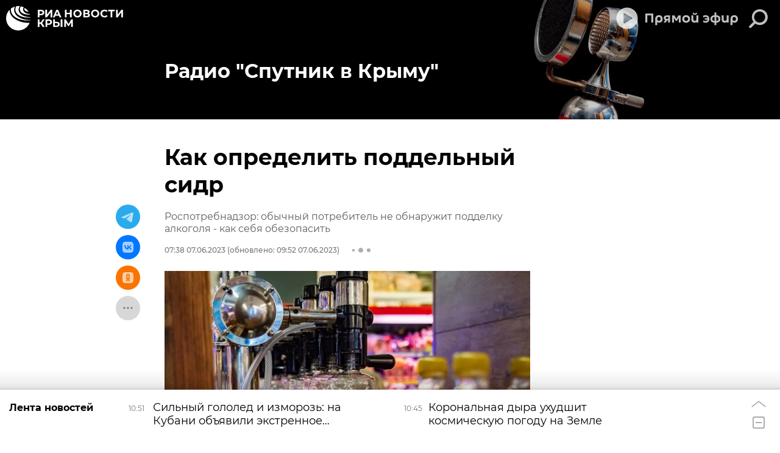

--- FILE ---
content_type: text/html; charset=utf-8
request_url: https://crimea.ria.ru/20230607/kak-opredelit-poddelnyy-sidr-1129225438.html
body_size: 34085
content:
<!DOCTYPE html><html lang="ru"><head prefix="og: http://ogp.me/ns# article: http://ogp.me/ns/article# ya: http://webmaster.yandex.ru/vocabularies/"><meta http-equiv="Content-Type" content="text/html; charset=utf-8"><script type="text/javascript">
                        window.dataLayer = window.dataLayer || [];
                        dataLayer.push({
                        'page_title' : 'Как определить поддельный сидр',
                        'page_path' : '/20230607/kak-opredelit-poddelnyy-sidr-1129225438.html',
                        'page_domain' : 'crimea.ria.ru',
                        'page_url' : 'https://crimea.ria.ru/20230607/kak-opredelit-poddelnyy-sidr-1129225438.html',
                        'page_tags' : 'Радио \"Спутник в Крыму\", Крым, алкоголь, Сидр, Совет эксперта, Роспотребнадзор, Общество',
                        'page_rubric' : 'Радио',
                        'article_id'  : '1129225438',
                        'article_length' : '3081',
                        'page_supertag' : 'Радио "Спутник в Крыму"'
                        });
                    </script>
            
                <script type="text/javascript">
                    (function() {
                        new Image().src = "//counter.yadro.ru/hit;RS_Total/Riaru_Total?r" +
                            escape(document.referrer) + ((typeof(screen) == "undefined") ? "" :
                                ";s" + screen.width + "*" + screen.height + "*" + (screen.colorDepth ?
                                    screen.colorDepth : screen.pixelDepth)) + ";u" + escape(document.URL) +
                            ";h" + escape(document.title.substring(0, 80)) + ";" + Math.random();
                    })();
                </script>
            
        
            
                <script type="text/javascript">
                    var _tmr = window._tmr || (window._tmr = []);
                    _tmr.push({id: "331653", type: "pageView", start: (new Date()).getTime()});
                    (function (d, w, id) {
                        if (d.getElementById(id)) return;
                        var ts = d.createElement("script");
                        ts.type = "text/javascript";
                        ts.async = true; ts.id = id;
                        ts.src = (d.location.protocol == "https:" ? "https:" : "http:") + "//top-fwz1.mail.ru/js/code.js";
                        var f = function () {
                            var s = d.getElementsByTagName("script")[0];
                            s.parentNode.insertBefore(ts, s);
                        };
                        if (w.opera == "[object Opera]") {
                            d.addEventListener("DOMContentLoaded", f, false);
                        } else {
                            f();
                        }
                    })(document, window, "topmailru-code");
                </script>
                <noscript>
                    <div style="position:absolute;left:-10000px;">
                        <img src="//top-fwz1.mail.ru/counter?id=331653;js=na" style="border:0;" height="1" width="1" alt="Рейтинг@Mail.ru">
                    </div>
                </noscript>
            
        
            
                <!-- Yandex.Metrika counter -->
                <script type="text/javascript" >
                    (function(m,e,t,r,i,k,a){m[i]=m[i]||function(){(m[i].a=m[i].a||[]).push(arguments)};
                    m[i].l=1*new Date();
                    for (var j = 0; j < document.scripts.length; j++) {if (document.scripts[j].src === r) { return; }}
                    k=e.createElement(t),a=e.getElementsByTagName(t)[0],k.async=1,k.src=r,a.parentNode.insertBefore(k,a)})
                    (window, document, "script", "https://mc.yandex.ru/metrika/tag.js", "ym");

                    ym(960630, "init", {
                        clickmap:true,
                        trackLinks:true,
                        accurateTrackBounce:true,
                        webvisor:true
                    });
                </script>
                <noscript><div><img src="https://mc.yandex.ru/watch/960630" style="position:absolute; left:-9999px;" alt="" /></div></noscript>
                <!-- /Yandex.Metrika counter -->
             
        
            
                <!-- Yandex.Metrika counter -->
                <script type="text/javascript" >
                    (function(m,e,t,r,i,k,a){m[i]=m[i]||function(){(m[i].a=m[i].a||[]).push(arguments)};
                    m[i].l=1*new Date();
                    for (var j = 0; j < document.scripts.length; j++) {if (document.scripts[j].src === r) { return; }}
                    k=e.createElement(t),a=e.getElementsByTagName(t)[0],k.async=1,k.src=r,a.parentNode.insertBefore(k,a)})
                    (window, document, "script", "https://mc.yandex.ru/metrika/tag.js", "ym");

                    ym(48341570, "init", {
                        clickmap:true,
                        trackLinks:true,
                        accurateTrackBounce:true
                    });
                </script>
                <noscript><div><img src="https://mc.yandex.ru/watch/48341570" style="position:absolute; left:-9999px;" alt="" /></div></noscript>
                <!-- /Yandex.Metrika counter -->
             
        
            
            <!-- Yandex.Metrika counter -->
                <script type="text/javascript" >
                    (function(m,e,t,r,i,k,a){m[i]=m[i]||function(){(m[i].a=m[i].a||[]).push(arguments)};
                    m[i].l=1*new Date();
                    for (var j = 0; j < document.scripts.length; j++) {if (document.scripts[j].src === r) { return; }}
                    k=e.createElement(t),a=e.getElementsByTagName(t)[0],k.async=1,k.src=r,a.parentNode.insertBefore(k,a)})
                    (window, document, "script", "https://mc.yandex.ru/metrika/tag.js", "ym");

                    ym(29070640, "init", {
                        clickmap:true,
                        trackLinks:true,
                        accurateTrackBounce:true,
                        webvisor:true
                    });
                </script>
                <noscript><div><img src="https://mc.yandex.ru/watch/29070640" style="position:absolute; left:-9999px;" alt="" /></div></noscript>
            <!-- /Yandex.Metrika counter -->
            
        
            
            <!-- tns-counter.ru -->
            <script type="text/javascript">
             (function(win, doc, cb){
              (win[cb] = win[cb] || []).push(function() {
               try {
                tnsCounterRian_ru = new TNS.TnsCounter({
                'account':'rian_ru',
                'tmsec': 'rian_site-new'
                });
               } catch(e){}
              });

              var tnsscript = doc.createElement('script');
              tnsscript.type = 'text/javascript';
              tnsscript.async = true;
              tnsscript.src = ('https:' == doc.location.protocol ? 'https:' : 'http:') +
               '//www.tns-counter.ru/tcounter.js';
              var s = doc.getElementsByTagName('script')[0];
              s.parentNode.insertBefore(tnsscript, s);
             })(window, this.document,'tnscounter_callback');
            </script>
            <noscript>
             <img src="//www.tns-counter.ru/V13a****rian_ru/ru/UTF-8/tmsec=rian_site-new/" width="0" height="0" alt="" />
            </noscript>
            <!--/ tns-counter.ru -->
             
        
            
                <script>
                    ((counterHostname) => {
                        window.MSCounter = {
                            counterHostname: counterHostname
                        };
                        window.mscounterCallbacks = window.mscounterCallbacks || [];
                        window.mscounterCallbacks.push(() => {
                            msCounterExampleCom = new MSCounter.counter({
                                    'account':'rian_ru',
                                    'tmsec': 'rian_ru',
                                    'autohit' : true
                                });
                        });

                        const newScript = document.createElement('script');
                        newScript.async = true;
                        newScript.src = `${counterHostname}/ncc/counter.js`;

                        const referenceNode = document.querySelector('script');
                        if (referenceNode) {
                            referenceNode.parentNode.insertBefore(newScript, referenceNode);
                        } else {
                            document.firstElementChild.appendChild(newScript);
                        }
                    })('https://tns-counter.ru/');
                </script>
            
        <meta charset="utf-8"><meta http-equiv="X-UA-Compatible" content="IE=edge,chrome=1"><title>Как определить поддельный сидр - РИА Новости Крым, 07.06.2023</title><meta name="description" content="Определить, является ли алкогольный напиток, в том числе сидр, опасным для здоровья и жизни, потребитель не может. Но есть способы максимально обезопасить себя... РИА Новости Крым, 07.06.2023"><meta name="analytics:title" content="Как определить поддельный сидр"><meta name="analytics:keyw" content="geo_Crimea, product_alkogol, product_sidr, expert_advice, organization_rospotrebnadzor, society"><meta name="analytics:rubric" content="Радио"><meta name="analytics:tags" content='Радио "Спутник в Крыму", Крым, алкоголь, Сидр, Совет эксперта, Роспотребнадзор, Общество'><meta name="analytics:site_domain" content="crimea.ria.ru"><meta name="analytics:lang" content="rus"><meta name="analytics:article_id" content="1129225438"><meta name="analytics:url" content="https://crimea.ria.ru/20230607/kak-opredelit-poddelnyy-sidr-1129225438.html"><meta name="analytics:p_ts" content="1686112680"><meta name="analytics:author" content=""><meta name="analytics:isscroll" content="0"><link rel="author" href="https://crimea.ria.ru/"><meta property="og:url" content="https://crimea.ria.ru/20230607/kak-opredelit-poddelnyy-sidr-1129225438.html"><meta property="og:title" content="Как определить поддельный сидр"><meta property="og:description" content="Определить, является ли алкогольный напиток, в том числе сидр, опасным для здоровья и жизни, потребитель не может. Но есть способы максимально обезопасить себя... РИА Новости Крым, 07.06.2023"><meta property="og:type" content="article"><meta property="og:site_name" content="РИА Новости Крым"><meta property="og:locale" content="ru_RU"><meta property="og:image" content="https://cdnn1.img.crimea.ria.ru/img/07e5/02/11/1119268167_0:67:1620:978_2072x0_60_0_0_fd5f3ae77ac0363e9d49fca7a7e99186.jpg.webp"><meta property="og:image:width" content="2072"><meta property="og:image:height" content="1066"><meta name="twitter:card" content="summary_large_image"><meta name="twitter:site" content="@RiaCrimea"><link rel="canonical" href="https://crimea.ria.ru/20230607/kak-opredelit-poddelnyy-sidr-1129225438.html"><link rel="alternate" hreflang="ru" href="https://crimea.ria.ru/20230607/kak-opredelit-poddelnyy-sidr-1129225438.html"><link rel="alternate" hreflang="x-default" href="https://crimea.ria.ru/20230607/kak-opredelit-poddelnyy-sidr-1129225438.html"><link rel="preconnect" href="https://cdnn1.img.crimea.ria.ru/"><link rel="dns-prefetch" href="https://cdnn1.img.crimea.ria.ru/"><link rel="alternate" type="application/rss+xml" href="https://crimea.ria.ru/export/rss2/archive/index.xml"><link rel="preload" as="image" href="https://cdnn1.img.crimea.ria.ru/img/07e5/02/11/1119268167_0:67:1620:978_1920x0_80_0_0_c97d72b09eb9fef117e682a8fa77b8a0.jpg.webp" imagesrcset="https://cdnn1.img.crimea.ria.ru/img/07e5/02/11/1119268167_0:67:1620:978_320x0_80_0_0_f3acb4366750c20d0eb54402408080de.jpg.webp 320w, https://cdnn1.img.crimea.ria.ru/img/07e5/02/11/1119268167_0:67:1620:978_640x0_80_0_0_9159d06299885729a50ff708102a5430.jpg.webp 640w, https://cdnn1.img.crimea.ria.ru/img/07e5/02/11/1119268167_0:67:1620:978_1024x0_80_0_0_42b0523ec39217967ac297caca4144dc.jpg.webp 1024w, https://cdnn1.img.crimea.ria.ru/img/07e5/02/11/1119268167_0:67:1620:978_1280x0_80_0_0_432b2f2f06835cfe3655824bec3788b2.jpg.webp 1280w, https://cdnn1.img.crimea.ria.ru/img/07e5/02/11/1119268167_0:67:1620:978_1600x0_80_0_0_80f2b86ee9b5360bc01b47cf16a38f88.jpg.webp 1600w, https://cdnn1.img.crimea.ria.ru/img/07e5/02/11/1119268167_0:67:1620:978_1920x0_80_0_0_c97d72b09eb9fef117e682a8fa77b8a0.jpg.webp 1920w"><meta name="robots" content="index, follow, max-image-preview:large"><meta property="article:published_time" content="20230607T0738"><meta property="article:modified_time" content="20230607T0952"><meta property="article:author" content=" "><meta property="article:section" content="Новости"><meta property="article:tag" content="Крым"><meta property="article:tag" content="алкоголь"><meta property="article:tag" content="Сидр"><meta property="article:tag" content="Совет эксперта"><meta property="article:tag" content="Роспотребнадзор"><meta property="article:tag" content="Общество"><link rel="amphtml" href="https://crimea.ria.ru/amp/20230607/kak-opredelit-poddelnyy-sidr-1129225438.html"><meta name="viewport" content="width=device-width, initial-scale=1.0, maximum-scale=1.0, user-scalable=yes"><meta name="HandheldFriendly" content="true"><meta name="MobileOptimzied" content="width"><meta name="referrer" content="always"><meta name="format-detection" content="telephone=no"><meta name="format-detection" content="address=no"><meta name="yandex-verification" content="60b446706b5fd796"><meta name="google-site-verification" content="57DTwe_P8zcteI_1GYjEV5SeWutAwHYtsk-4KOIHvTM"><meta name="google-site-verification" content="OtWwmT7I1Awn_B7mgpoyj2iIaR906Mp_FUopU6DLpVE"><meta name="yandex-verification" content="6e92aa3fa8a4126f"><meta name="apple-itunes-app" content="app-id=1523036476"><meta name="google-play-app" content="app-id=ru.ria.ria"><link rel="apple-touch-icon" sizes="57x57" href="https://cdnn1.img.crimea.ria.ru/i/favicons/apple-touch-icon-57x57.png"><link rel="apple-touch-icon" sizes="60x60" href="https://cdnn1.img.crimea.ria.ru/i/favicons/apple-touch-icon-60x60.png"><link rel="apple-touch-icon" sizes="72x72" href="https://cdnn1.img.crimea.ria.ru/i/favicons/apple-touch-icon-72x72.png"><link rel="apple-touch-icon" sizes="76x76" href="https://cdnn1.img.crimea.ria.ru/i/favicons/apple-touch-icon-76x76.png"><link rel="apple-touch-icon" sizes="114x114" href="https://cdnn1.img.crimea.ria.ru/i/favicons/apple-touch-icon-114x114.png"><link rel="apple-touch-icon" sizes="120x120" href="https://cdnn1.img.crimea.ria.ru/i/favicons/apple-touch-icon-120x120.png"><link rel="apple-touch-icon" sizes="144x144" href="https://cdnn1.img.crimea.ria.ru/i/favicons/apple-touch-icon-144x144.png"><link rel="apple-touch-icon" sizes="152x152" href="https://cdnn1.img.crimea.ria.ru/i/favicons/apple-touch-icon-152x152.png"><link rel="apple-touch-icon" sizes="180x180" href="https://cdnn1.img.crimea.ria.ru/i/favicons/apple-touch-icon-180x180.png"><link rel="icon" type="image/png" href="https://cdnn1.img.crimea.ria.ru/i/favicons/favicon-32x32.png" sizes="32x32"><link rel="icon" type="image/png" href="https://cdnn1.img.crimea.ria.ru/i/favicons/favicon-194x194.png" sizes="194x194"><link rel="icon" type="image/png" href="https://cdnn1.img.crimea.ria.ru/i/favicons/favicon-96x96.png" sizes="96x96"><link rel="icon" type="image/png" href="https://cdnn1.img.crimea.ria.ru/i/favicons/android-chrome-192x192.png" sizes="192x192"><link rel="icon" type="image/png" href="https://cdnn1.img.crimea.ria.ru/i/favicons/favicon-16x16.png" sizes="16x16"><link rel="manifest" href="/i/favicons/manifest.json"><link rel="mask-icon" href="https://cdnn1.img.crimea.ria.ru/i/favicons/safari-pinned-tab.svg" color="#00235a"><link rel="shortcut icon" href="https://cdnn1.img.crimea.ria.ru/i/favicons/favicon.ico"><meta name="apple-mobile-web-app-title" content="Ria.ru"><meta name="application-name" content="Ria.ru"><meta name="theme-color" content="#ffffff"><link rel="preload" href="https://cdnn1.img.crimea.ria.ru/css/fonts/font_montserrat.css?915edd626" as="style" onload="this.onload=null;this.rel='stylesheet'"><link rel="preload" href="https://cdnn1.img.crimea.ria.ru/css/fonts/font_noto_sans.css?96cf18e75" as="style" onload="this.onload=null;this.rel='stylesheet'"><noscript><link rel="stylesheet" type="text/css" href="https://cdnn1.img.crimea.ria.ru/css/fonts/font_montserrat.css?915edd626"><link rel="stylesheet" type="text/css" href="https://cdnn1.img.crimea.ria.ru/css/fonts/font_noto_sans.css?96cf18e75"></noscript><link rel="stylesheet" type="text/css" href="https://cdnn1.img.crimea.ria.ru/css/common.min.css?9b3ffa04b"><link rel="stylesheet" type="text/css" href="https://cdnn1.img.crimea.ria.ru/css/pages/article.min.css?95235bcae"><link rel="stylesheet" type="text/css" href="https://cdnn1.img.crimea.ria.ru/css/print/common_print.min.css?9f7d1515e"><script>var GLOBAL = {}; GLOBAL.www = 'https://crimea.ria.ru'; GLOBAL.cookie_domain = '.crimea.ria.ru'; GLOBAL.adriver = {}; GLOBAL.adriver.sid = "45736"; GLOBAL.adriver.bt = "52"; GLOBAL.csrf_token = ''; GLOBAL.search = {}; GLOBAL.locale = {}; GLOBAL.locale.smartcaptcha = {}; GLOBAL.locale.smartcaptcha.site_key = 'ysc1_nw3ut8cw3eiDv5NG4KI7xS7RcpDTbelATfZvl4cf1ab20035'; GLOBAL.comet = {}; GLOBAL.comet.ticket = "00"; GLOBAL.comet.url = "https://n-ssl.ria.ru/polling"; GLOBAL.comet.ts = "1769501969"; GLOBAL.comet.objects = []; GLOBAL.comet.reduce = ""; GLOBAL.comet.timeouts = {}; GLOBAL.comet.timeouts.try2 = 1000; GLOBAL.comet.timeouts.try3 = 10000; GLOBAL.comet.timeouts.try4 = 30000; GLOBAL.sock = {}; GLOBAL.sock.server = "https://cm.ria.ru/chat"; GLOBAL.project = "crimea"; GLOBAL.partnerstags = "radio:geo_Crimea:product_alkogol:product_sidr:expert_advice:organization_rospotrebnadzor:society"; GLOBAL.article = GLOBAL.article || {}; GLOBAL.article.id = 1129225438; GLOBAL.article.chat_expired = !!1; GLOBAL.chat = GLOBAL.chat || {}; GLOBAL.chat.show = !!1; GLOBAL.css = {}; GLOBAL.js = {}; GLOBAL.js.videoplayer = "https://cdnn1.img.crimea.ria.ru/min/js/libs/video/videoplayer.min.js?9932d81e7"; GLOBAL.css.riaPartners_banner = "https://cdnn1.img.crimea.ria.ru/css/banners/partners_banner.min.css?99bd31f91"; GLOBAL.css.riaPartners_column = "https://cdnn1.img.crimea.ria.ru/css/banners/partners_column.min.css?953bc6f7a"; GLOBAL.css.riaPartners_mobile = "https://cdnn1.img.crimea.ria.ru/css/banners/partners_mobile.min.css?9fcd4037"; GLOBAL.js.riaPartners = "https://cdnn1.img.crimea.ria.ru/min/js/libs/ria.partners.js?9b5209c4b";</script><script>var endlessScrollFirst = 1129225438; var endlessScrollUrl = '/services/article/infinity/'; var endlessScrollAlgorithm = 'slotter'; var endlessScrollQueue = [1152702555, 'banner', 1152712330, 1152682994, 1152709922, 1152655369, 1152712123, 1152514113, 1152688696, 1152682000, 1152664144, 1152711868, 1152572876, 1152684258, 1152711671];</script><link rel="preconnect" href="https://ads.betweendigital.com" crossorigin="anonymous"></head><body class="body m-crimea m-article-page m-header-brand" id="body" data-const-page-type="article" data-page-type="article" data-page-project="crimea" data-header-sticked-on="1"><script src="https://cdnn1.img.crimea.ria.ru/min/js/jquery/jquery-1.12.4.min.js?96ee03cbd"></script><div class="schema_org" itemscope="itemscope" itemtype="https://schema.org/WebSite"><meta itemprop="name" content="РИА Новости Крым"><meta itemprop="description" content="Крым сегодня: последние новости из Крыма, Симферополя, Севастополя. Оперативная информация о ситуации на Крымском мосту, Запорожской и Херсонской областей."><a itemprop="url" href="https://crimea.ria.ru"> </a><meta itemprop="image" content="https://cdnn1.img.crimea.ria.ru/i/export/crimea/logo.png"></div><ul class="schema_org" itemscope="itemscope" itemtype="http://schema.org/BreadcrumbList"><li itemprop="itemListElement" itemscope="itemscope" itemtype="http://schema.org/ListItem"><meta itemprop="name" content="РИА Новости Крым"><meta itemprop="position" content="1"><meta itemprop="item" content="https://crimea.ria.ru"><a itemprop="url" href="https://crimea.ria.ru"> </a></li><li itemprop="itemListElement" itemscope="itemscope" itemtype="http://schema.org/ListItem"><meta itemprop="name" content="Новости"><meta itemprop="position" content="2"><meta itemprop="item" content="https://crimea.ria.ru/20230607/"><a itemprop="url" href="https://crimea.ria.ru/20230607/"> </a></li><li itemprop="itemListElement" itemscope="itemscope" itemtype="http://schema.org/ListItem"><meta itemprop="name" content="Как определить поддельный сидр"><meta itemprop="position" content="3"><meta itemprop="item" content="https://crimea.ria.ru/20230607/kak-opredelit-poddelnyy-sidr-1129225438.html"><a itemprop="url" href="https://crimea.ria.ru/20230607/kak-opredelit-poddelnyy-sidr-1129225438.html"> </a></li></ul><script>
            var svg_spirte_files = [

                "https://cdnn1.img.crimea.ria.ru/i/sprites/header_icon/inline.svg?105",
                "https://cdnn1.img.crimea.ria.ru/i/sprites/icon/inline.svg?105",

                
                    "https://cdnn1.img.crimea.ria.ru/i/sprites/logo_10years/inline.svg?105",
                

                "https://cdnn1.img.crimea.ria.ru/i/sprites/white_longread/inline.svg?105",

                "https://cdnn1.img.crimea.ria.ru/i/sprites/logo/inline.svg?105",
                "https://cdnn1.img.crimea.ria.ru/i/sprites/social/inline.svg?105",
                
                    "https://cdnn1.img.crimea.ria.ru/i/brand/graph-mob.svg?105",
                    "https://cdnn1.img.crimea.ria.ru/i/brand/graph-desk.svg?105",
                
                "https://cdnn1.img.crimea.ria.ru/i/sprites/s_icon/inline.svg?105",
                "https://cdnn1.img.crimea.ria.ru/i/sprites/s_social/inline.svg?105"
            ];

            for (var i = 0; i < svg_spirte_files.length; i++) {
                var svg_ajax = new XMLHttpRequest();
                svg_ajax.open("GET", svg_spirte_files[i], true);
                svg_ajax.send();
                svg_ajax.onload = function(e) {
                    var svg_div = document.createElement("div");
                    svg_div.className = 'svg-sprite';
                    svg_div.innerHTML = this.responseText;
                    document.body.insertBefore(svg_div, document.body.childNodes[0]);
                }
            }
            </script><script>
            if ( !window.EVENTSTACK ) window.EVENTSTACK = [];
        </script><script src="https://cdnn1.img.crimea.ria.ru/min/js/libs/banners/adfx.loader.bind.js?978a4bff1"></script><script>
                (window.yaContextCb = window.yaContextCb || []).push(() => {
                    replaceOriginalAdFoxMethods();
                    /* window.Ya.adfoxCode.hbCallbacks = window.Ya.adfoxCode.hbCallbacks || []; */ // это для HB на будущее
                })
            </script><script src="https://yandex.ru/ads/system/context.js" async="true"></script><script src="https://cdnn1.img.crimea.ria.ru/min/js/libs/banners/prebid.min.js?991c5bc75"></script><script>
                window.riaPartners = window.riaPartners || [];
            </script><div class="view-size" id="jsViewSize"></div><div class="page" id="page"><div class="page__width"><aside><div class="banner m-before-header m-not-stub m-article-desktop" data-position="article_desktop_header"><div class="banner__content"></div></div><div class="banner m-before-header m-article-mobile" data-position="article_mobile_header"><div class="banner__content"></div></div></aside></div><aside></aside><div class="page__width"><div class="page__bg"><div class="page__bg-media"></div><div class="alert m-hidden" id="alertAfterRegister"><div class="alert__text">
                Регистрация пройдена успешно! <br>
                Пожалуйста, перейдите по ссылке из письма, отправленного на <span class="m-email"></span></div><div class="alert__btn"><button class="form__btn m-min m-black confirmEmail">Отправить еще раз</button></div></div><div class="header m-media" id="header" supertag-artcle-media="1" data-header-brand="1"><div class="header__height" id="headerHeight"></div><div class="header__bg"></div><div class="header__brand-bg"><div class="header__brand-align"><div class="header__brand-image"><div class="header__brand-image-desk"><svg class="svg-graphic"><use xmlns:xlink="http://www.w3.org/1999/xlink" xlink:href="#graph-desc"></use></svg></div><div class="header__brand-image-mob"><svg class="svg-graphic"><use xmlns:xlink="http://www.w3.org/1999/xlink" xlink:href="#graph-mob"></use></svg></div></div></div></div><div class="header__brand-align"><div class="header__brand-logo"><a class="header__brand-logo-link" href="/" title="РИА Новости Крым"><span class="h"><svg class="svg-icon"><use xmlns:xlink="http://www.w3.org/1999/xlink" xlink:href="#logo-crimea_logo_m"></use></svg></span><span class="hw"><svg class="svg-icon"><use xmlns:xlink="http://www.w3.org/1999/xlink" xlink:href="#logo-crimea_logo_white_m"></use></svg></span></a></div></div><div class="header__brand-menu" data-nosnippet="true"><div class="header__menu"><div class="header-player header__menu-button" title="Прямой эфир"><div class="header-player__btn header__menu-icon-s"><span class="header-player__controls"><span class="header-player__icon m-play"><svg class="svg-icon"><use xmlns:xlink="http://www.w3.org/1999/xlink" xlink:href="#icon-play_invert"></use></svg></span><span class="header-player__icon m-pause"><svg class="svg-icon"><use xmlns:xlink="http://www.w3.org/1999/xlink" xlink:href="#icon-pause_small"></use></svg></span></span><span class="header-player__text"><svg xmlns="http://www.w3.org/2000/svg" class="svg-icon" width="153" height="22" viewBox="0 0 153 22" fill="none"><path d="M0.89 2.3V17H4.229V5.24H10.655V17H13.994V2.3H0.89ZM26.1469 11.162C26.1469 13.052 25.1179 14.249 23.3959 14.249C21.6949 14.249 20.4769 13.031 20.4769 11.099C20.4769 9.146 21.5899 7.928 23.3959 7.928C25.1179 7.928 26.1469 9.167 26.1469 11.162ZM20.4979 17.252C20.4979 16.916 20.4979 16.538 20.4979 16.181C21.2539 16.811 22.4089 17.21 23.6269 17.21C27.1339 17.21 29.3809 14.984 29.3809 11.12C29.3809 7.403 27.1759 4.946 23.4799 4.946C19.9939 4.946 17.2429 6.878 17.2429 11.162V21.2H20.4979V17.252ZM38.4459 11.015H36.5139C35.1909 11.015 34.4139 10.49 34.4139 9.44C34.4139 8.327 35.2749 7.865 36.6399 7.865H38.4459V11.015ZM38.4459 13.598V17H41.5329V5.24C40.5459 5.219 38.0259 5.177 36.7239 5.177C33.1119 5.177 31.2639 6.626 31.2639 9.461C31.2639 11.309 32.2299 12.506 33.6789 13.073L30.8019 17H34.4769L36.7659 13.598H38.4459ZM51.0268 14.354H52.8538L55.9828 9.23V17H59.0908V5.24H55.2688L51.9928 10.826L48.6748 5.24H44.8948V17H47.8978V9.209L51.0268 14.354ZM74.3775 11.078C74.3775 7.067 71.4585 4.946 67.9725 4.946C64.4865 4.946 61.5675 7.067 61.5675 11.099C61.5675 15.257 64.4865 17.294 67.9725 17.294C71.4585 17.294 74.3775 15.152 74.3775 11.078ZM71.1435 11.078C71.1435 13.241 69.6525 14.375 67.9725 14.375C66.2505 14.375 64.8015 13.22 64.8015 11.099C64.8015 8.957 66.2715 7.865 67.9725 7.865C69.6525 7.865 71.1435 8.894 71.1435 11.078ZM82.39 4.358C84.364 4.358 85.771 3.434 85.771 1.523C85.771 1.355 85.75 1.103 85.729 0.977H83.461V1.292C83.461 2.027 83.146 2.615 82.285 2.615C81.424 2.615 81.109 2.027 81.109 1.292V0.977H78.841C78.82 1.103 78.799 1.355 78.799 1.523C78.799 3.434 80.206 4.358 82.18 4.358H82.39ZM84.868 16.475V17H88.039V5.24H84.784V11.225C84.784 13.262 83.881 14.228 82.222 14.228C80.605 14.228 79.786 13.346 79.786 11.309V5.24H76.531V11.561C76.531 14.984 78.022 17.21 81.382 17.21C82.978 17.21 84.217 16.664 84.868 15.803V16.475ZM99.8906 17.294C103.797 17.294 106.128 14.774 106.128 11.057C106.128 7.214 103.482 4.946 99.8486 4.946C98.2316 4.946 96.8246 5.387 96.0476 5.849V8.831C96.8666 8.285 98.0426 7.718 99.5126 7.718C101.298 7.718 102.579 8.495 103.041 9.902H98.5046V12.317H103.041C102.642 13.766 101.424 14.522 99.6596 14.522C98.1686 14.522 96.8876 14.018 96.0266 13.409V16.412C96.8456 16.874 98.2316 17.294 99.8906 17.294ZM117.493 5.009V0.619999H114.448V5.009C110.227 5.24 107.833 7.319 107.833 11.036V11.162C107.833 14.984 110.227 17 114.448 17.231V21.2H117.493V17.231C121.714 17 124.108 14.9 124.108 11.162V11.036C124.108 7.298 121.693 5.24 117.493 5.009ZM117.472 7.802C119.677 7.886 121.021 8.915 121.021 11.12C121.021 13.325 119.677 14.312 117.472 14.438V7.802ZM114.469 14.438C112.264 14.312 110.92 13.325 110.92 11.12C110.92 8.915 112.264 7.886 114.469 7.802V14.438ZM134.599 16.475V17H137.77V5.24H134.515V11.225C134.515 13.262 133.612 14.228 131.953 14.228C130.336 14.228 129.517 13.346 129.517 11.309V5.24H126.262V11.561C126.262 14.984 127.753 17.21 131.113 17.21C132.709 17.21 133.948 16.664 134.599 15.803V16.475ZM149.727 11.162C149.727 13.052 148.698 14.249 146.976 14.249C145.275 14.249 144.057 13.031 144.057 11.099C144.057 9.146 145.17 7.928 146.976 7.928C148.698 7.928 149.727 9.167 149.727 11.162ZM144.078 17.252C144.078 16.916 144.078 16.538 144.078 16.181C144.834 16.811 145.989 17.21 147.207 17.21C150.714 17.21 152.961 14.984 152.961 11.12C152.961 7.403 150.756 4.946 147.06 4.946C143.574 4.946 140.823 6.878 140.823 11.162V21.2H144.078V17.252Z"></path></svg></span></div><audio src="https://nfw.ria.ru/flv/audio.aspx?ID=33181232&amp;type=MP3" class="header-player-stream"></audio></div><a class="header__menu-button header__menu-search" data-modal-open="search"><span class="header__menu-icon-l"><svg class="svg-icon"><use xmlns:xlink="http://www.w3.org/1999/xlink" xlink:href="#header_icon-searchL"></use></svg></span><span class="header__menu-icon-s"><svg class="svg-icon"><use xmlns:xlink="http://www.w3.org/1999/xlink" xlink:href="#header_icon-searchS"></use></svg></span></a></div></div><div class="header__position"><div class="page__width"><div class="header__sticked" id="headerSticked"><div class="header__sticked-logo"><div class="header__sticked-logo-img m-crimea"><svg class="svg-icon"><use xmlns:xlink="http://www.w3.org/1999/xlink" xlink:href="#logo-crimea_logo_m"></use></svg></div><a class="header__sticked-link-home" href="/" title="Главная страница сайта crimea"></a></div><div class="share m-header" data-nosnippet="true" data-id="1129225438" data-url="https://crimea.ria.ru/20230607/kak-opredelit-poddelnyy-sidr-1129225438.html" data-title="Как определить поддельный сидр"></div><div class="header__menu"><div class="header-player header__menu-button" title="Прямой эфир"><div class="header-player__btn header__menu-icon-s"><span class="header-player__controls"><span class="header-player__icon m-play"><svg class="svg-icon"><use xmlns:xlink="http://www.w3.org/1999/xlink" xlink:href="#icon-play_invert"></use></svg></span><span class="header-player__icon m-pause"><svg class="svg-icon"><use xmlns:xlink="http://www.w3.org/1999/xlink" xlink:href="#icon-pause_small"></use></svg></span></span><span class="header-player__text"><svg xmlns="http://www.w3.org/2000/svg" class="svg-icon" width="153" height="22" viewBox="0 0 153 22" fill="none"><path d="M0.89 2.3V17H4.229V5.24H10.655V17H13.994V2.3H0.89ZM26.1469 11.162C26.1469 13.052 25.1179 14.249 23.3959 14.249C21.6949 14.249 20.4769 13.031 20.4769 11.099C20.4769 9.146 21.5899 7.928 23.3959 7.928C25.1179 7.928 26.1469 9.167 26.1469 11.162ZM20.4979 17.252C20.4979 16.916 20.4979 16.538 20.4979 16.181C21.2539 16.811 22.4089 17.21 23.6269 17.21C27.1339 17.21 29.3809 14.984 29.3809 11.12C29.3809 7.403 27.1759 4.946 23.4799 4.946C19.9939 4.946 17.2429 6.878 17.2429 11.162V21.2H20.4979V17.252ZM38.4459 11.015H36.5139C35.1909 11.015 34.4139 10.49 34.4139 9.44C34.4139 8.327 35.2749 7.865 36.6399 7.865H38.4459V11.015ZM38.4459 13.598V17H41.5329V5.24C40.5459 5.219 38.0259 5.177 36.7239 5.177C33.1119 5.177 31.2639 6.626 31.2639 9.461C31.2639 11.309 32.2299 12.506 33.6789 13.073L30.8019 17H34.4769L36.7659 13.598H38.4459ZM51.0268 14.354H52.8538L55.9828 9.23V17H59.0908V5.24H55.2688L51.9928 10.826L48.6748 5.24H44.8948V17H47.8978V9.209L51.0268 14.354ZM74.3775 11.078C74.3775 7.067 71.4585 4.946 67.9725 4.946C64.4865 4.946 61.5675 7.067 61.5675 11.099C61.5675 15.257 64.4865 17.294 67.9725 17.294C71.4585 17.294 74.3775 15.152 74.3775 11.078ZM71.1435 11.078C71.1435 13.241 69.6525 14.375 67.9725 14.375C66.2505 14.375 64.8015 13.22 64.8015 11.099C64.8015 8.957 66.2715 7.865 67.9725 7.865C69.6525 7.865 71.1435 8.894 71.1435 11.078ZM82.39 4.358C84.364 4.358 85.771 3.434 85.771 1.523C85.771 1.355 85.75 1.103 85.729 0.977H83.461V1.292C83.461 2.027 83.146 2.615 82.285 2.615C81.424 2.615 81.109 2.027 81.109 1.292V0.977H78.841C78.82 1.103 78.799 1.355 78.799 1.523C78.799 3.434 80.206 4.358 82.18 4.358H82.39ZM84.868 16.475V17H88.039V5.24H84.784V11.225C84.784 13.262 83.881 14.228 82.222 14.228C80.605 14.228 79.786 13.346 79.786 11.309V5.24H76.531V11.561C76.531 14.984 78.022 17.21 81.382 17.21C82.978 17.21 84.217 16.664 84.868 15.803V16.475ZM99.8906 17.294C103.797 17.294 106.128 14.774 106.128 11.057C106.128 7.214 103.482 4.946 99.8486 4.946C98.2316 4.946 96.8246 5.387 96.0476 5.849V8.831C96.8666 8.285 98.0426 7.718 99.5126 7.718C101.298 7.718 102.579 8.495 103.041 9.902H98.5046V12.317H103.041C102.642 13.766 101.424 14.522 99.6596 14.522C98.1686 14.522 96.8876 14.018 96.0266 13.409V16.412C96.8456 16.874 98.2316 17.294 99.8906 17.294ZM117.493 5.009V0.619999H114.448V5.009C110.227 5.24 107.833 7.319 107.833 11.036V11.162C107.833 14.984 110.227 17 114.448 17.231V21.2H117.493V17.231C121.714 17 124.108 14.9 124.108 11.162V11.036C124.108 7.298 121.693 5.24 117.493 5.009ZM117.472 7.802C119.677 7.886 121.021 8.915 121.021 11.12C121.021 13.325 119.677 14.312 117.472 14.438V7.802ZM114.469 14.438C112.264 14.312 110.92 13.325 110.92 11.12C110.92 8.915 112.264 7.886 114.469 7.802V14.438ZM134.599 16.475V17H137.77V5.24H134.515V11.225C134.515 13.262 133.612 14.228 131.953 14.228C130.336 14.228 129.517 13.346 129.517 11.309V5.24H126.262V11.561C126.262 14.984 127.753 17.21 131.113 17.21C132.709 17.21 133.948 16.664 134.599 15.803V16.475ZM149.727 11.162C149.727 13.052 148.698 14.249 146.976 14.249C145.275 14.249 144.057 13.031 144.057 11.099C144.057 9.146 145.17 7.928 146.976 7.928C148.698 7.928 149.727 9.167 149.727 11.162ZM144.078 17.252C144.078 16.916 144.078 16.538 144.078 16.181C144.834 16.811 145.989 17.21 147.207 17.21C150.714 17.21 152.961 14.984 152.961 11.12C152.961 7.403 150.756 4.946 147.06 4.946C143.574 4.946 140.823 6.878 140.823 11.162V21.2H144.078V17.252Z"></path></svg></span></div><audio src="https://nfw.ria.ru/flv/audio.aspx?ID=33181232&amp;type=MP3" class="header-player-stream"></audio></div><a class="header__menu-button header__menu-search" data-modal-open="search"><span class="header__menu-icon-l"><svg class="svg-icon"><use xmlns:xlink="http://www.w3.org/1999/xlink" xlink:href="#header_icon-searchL"></use></svg></span><span class="header__menu-icon-s"><svg class="svg-icon"><use xmlns:xlink="http://www.w3.org/1999/xlink" xlink:href="#header_icon-searchS"></use></svg></span></a></div></div></div></div></div><div class="content" id="content"><div class="endless" id="endless"><div class="endless__item " data-supertag="1" data-remove-fat="0" data-advertisement-project="0" data-remove-advertisement="0" data-id="1129225438" data-date="20230607" data-endless="1" data-domain="crimea.ria.ru" data-project="crimea" data-url="/20230607/kak-opredelit-poddelnyy-sidr-1129225438.html" data-full-url="https://crimea.ria.ru/20230607/kak-opredelit-poddelnyy-sidr-1129225438.html" data-title="Как определить поддельный сидр" data-published="2023-06-07T07:38" data-text-length="3081" data-keywords="крым, алкоголь, сидр, совет эксперта, роспотребнадзор, общество" data-author=" " data-author-korr="" data-analytics-keyw="geo_Crimea, product_alkogol, product_sidr, expert_advice, organization_rospotrebnadzor, society" data-analytics-rubric="Радио" data-analytics-tags='Радио "Спутник в Крыму", Крым, алкоголь, Сидр, Совет эксперта, Роспотребнадзор, Общество' data-article-show="" data-pts="1686112680" data-article-type="article" data-is-scroll="0" data-head-title="Как определить поддельный сидр - РИА Новости Крым, 07.06.2023"><div class="endless__item-content page__width"><div class="layout-article"><div class="article__supertag-header m-radio m-media m-media-srcset"><a class="article__supertag-header-media" href="/radio/"><img media-type="ar16x4" data-crop-ratio="0.25" data-crop-width="1440" data-crop-height="360" data-source-sid="" alt="Микрофон" title="Микрофон" class="" src="https://cdnn1.img.crimea.ria.ru/img/07e5/08/0b/1120484677_0:108:3072:876_1440x0_80_0_0_e2881baa324d858c1ec6e057b0177d72.jpg.webp"></a><div class="article__supertag-header-align"><a href="/radio/"><div class="article__supertag-header-title">Радио "Спутник в Крыму"</div></a></div></div><div class="layout-article__over"><div class="layout-article__main"><div class="article m-article m-crimea" data-article-id="1129225438"><div class="layout-article__600-align"><div class="article__meta" itemscope="" itemtype="https://schema.org/Article"><div itemprop="mainEntityOfPage">https://crimea.ria.ru/20230607/kak-opredelit-poddelnyy-sidr-1129225438.html</div><a itemprop="url" href="/20230607/kak-opredelit-poddelnyy-sidr-1129225438.html"> </a><div itemprop="headline">Как определить поддельный сидр</div><div itemprop="alternativeHeadline">Как определить поддельный сидр - РИА Новости Крым, 07.06.2023</div><div itemprop="name">Как определить поддельный сидр</div><div itemprop="description">Определить, является ли алкогольный напиток, в том числе сидр, опасным для здоровья и жизни, потребитель не может. Но есть способы максимально обезопасить себя... РИА Новости Крым, 07.06.2023</div><div itemprop="datePublished">2023-06-07T07:38</div><div itemprop="dateCreated">2023-06-07T07:38</div><div itemprop="dateModified">2023-06-07T09:52</div><div itemprop="articleSection">радио "спутник в крыму"</div><div itemprop="articleSection">крым</div><div itemprop="articleSection">алкоголь</div><div itemprop="articleSection">сидр</div><div itemprop="articleSection">совет эксперта</div><div itemprop="articleSection">роспотребнадзор</div><div itemprop="articleSection">общество</div><div itemprop="speakable" itemscope="" itemtype="https://schema.org/SpeakableSpecification"><div itemprop="xpath">/html/head/meta[@name='og:title']/@content</div><div itemprop="xpath">/html/head/meta[@name='og:description']/@content</div></div><div itemprop="associatedMedia">https://cdnn1.img.crimea.ria.ru/img/07e5/02/11/1119268167_0:67:1620:978_1920x0_80_0_0_c97d72b09eb9fef117e682a8fa77b8a0.jpg.webp</div><div itemprop="audio" itemscope="" itemtype="http://schema.org/AudioObject"><div itemprop="name">Игорь Соколов о том, как определить поддельный сидр</div><div itemprop="description">Определить, является ли алкогольный напиток, в том числе сидр, опасным для здоровья и жизни, потребитель не может. Но есть способы максимально обезопасить себя от употребления контрафактной продукции. Об этом в эфире радио "Спутник в Крыму" сообщил начальник отдела санитарного надзора Межрегионального управления Роспотребнадзора по Крыму и Севастополю Игорь Соколов.</div><a itemprop="url" href="https://nfw.ria.ru/flv/file.aspx?ID=43585169&amp;type=mp3"> </a><a itemprop="contentUrl" href="https://nfw.ria.ru/flv/file.aspx?ID=43585169&amp;type=mp3"> </a><div itemprop="encodingFormat">audio/mpeg</div></div><div itemprop="articleBody">СИМФЕРОПОЛЬ, 7 июн – РИА Новости Крым. Определить, является ли алкогольный напиток, в том числе сидр, опасным для здоровья и жизни, потребитель не может. Но есть способы максимально обезопасить себя от употребления контрафактной продукции. Об этом в эфире радио "Спутник в Крыму" сообщил начальник отдела санитарного надзора Межрегионального управления Роспотребнадзора по Крыму и Севастополю Игорь Соколов.Эксперт пояснил, что достижения современной пищевой химии позволяют маскировать яды, которые могут присутствовать в контрафактной еде и напитках, - по вкусу и запаху они имитируют пищевую продукцию либо вообще не имеют ни вкуса, ни запаха. Поэтому обычный потребитель не может распознать опасную подделку.То же самое относится и к алкогольным напиткам. Опасный метиловый спирт по консистенции, цвету запаху и другим показателям практически идентичен этиловому, сказал эксперт. "При этом на сегодняшний день – это мое субъективное мнение, – чтобы добавлять этиловый спирт нужно официально покупать и объяснять, для чего он необходим. А с метиловым ситуация попроще. Поэтому, наверное, такие вещи и происходят", – отметил эксперт Роспотребнадзора.Однако максимально обезопасить себя от опасных последствий употребления сомнительных напитков все-таки можно, отметил он.Например, в случае с сидром достаточно знать, что по классической технологии этот напиток, "получается путем естественного брожения яблочного сока". А значит у него будет соответствующая цена за определенный объем натурального продукта, так как производство требует определенных условий, и объемы его не так масштабны.Соколов рекомендует россиянам вовсе обходиться без алкоголя, "потому что это яд, независимо от дозы". Но если все же решили приобрести такой напиток, то стоит покупать его в официальном магазине у проверенного продавца. "Потребитель при всей опеке государства о нем и о безопасности пищевой продукции, которую он употребляет на территории страны, ко всему должен подходить с умом", – заключил эксперт.5 июня стало известно о массовом отравлении людей в Ульяновской и Самарской областях. В Следственном управлении СК РФ уточнили, что опасным для жизни оказался напиток "Мистер Сидр", изготовленный в Самарской области. По делу об отравлении был задержан местный индивидуальный предприниматель. По поручению центрального аппарата Роспотребнадзора региональные управления ведомства стали выявлять и изымать из магазинов страны напиток, которым предположительно отравились десятки людей, и число жертв продолжает расти. 6 июня в Росалкогольрегулировании (РАР) сообщили, что на складе в Севастополе обнаружено свыше 3 тысяч литров напитка контрафактного сидра. Полиция подтвердила информацию, уточнив, что идет изъятие продукции из магазинов. Читайте также на РИА Новости Крым:Как отличить этиловый спирт от метилового яда – экспертОтравление контрафактным сидром: ждать ли масштабных проверок в КрымуТри тысячи литров опасного сидра обнаружили в Севастополе</div><div itemprop="citation">https://crimea.ria.ru/20230605/chislo-zhertv-otravleniya-sidrom-v-povolzhe-prodolzhaet-rasti-1129196668.html</div><div itemprop="contentLocation">крым</div><div itemprop="copyrightHolder" itemscope="" itemtype="http://schema.org/Organization"><div itemprop="name">РИА Новости Крым</div><a itemprop="url" href="https://crimea.ria.ru/"> </a><div itemprop="address" itemscope="" itemtype="http://schema.org/PostalAddress"><meta itemprop="streetAddress" content="Зубовский бульвар, 4"><meta itemprop="postalCode" content="119021"><meta itemprop="addressLocality" content="Москва"><meta itemprop="addressRegion" content="Москва"><div itemprop="addressCountry" itemscope="" itemtype="https://schema.org/Country"><meta itemprop="name" content="Россия"></div></div><div itemprop="aggregateRating" itemscope="itemscope" itemtype="https://schema.org/AggregateRating"><div itemprop="worstRating">1</div><div itemprop="bestRating">5</div><div itemprop="ratingValue">4.7</div><div itemprop="ratingCount">96</div></div><div itemprop="email">news.crimea@rian.ru</div><div itemprop="telephone">7 495 645-6601</div><div itemprop="legalName">ФГУП МИА «Россия сегодня»</div><div itemprop="award">https://xn--c1acbl2abdlkab1og.xn--p1ai/awards/</div><a itemprop="sameAs" href="https://ru.wikipedia.org/wiki/%D0%A0%D0%98%D0%90_%D0%9D%D0%BE%D0%B2%D0%BE%D1%81%D1%82%D0%B8"> </a><a itemprop="sameAs" href="https://twitter.com/RiaCrimea"> </a><a itemprop="sameAs" href="https://vk.ru/ria_crimea"> </a><a itemprop="sameAs" href="https://ok.ru/group/54105083543715"> </a><a itemprop="sameAs" href="https://www.youtube.com/channel/UCg2GP90HT4MIPhaY6ehUOqg"> </a><a itemprop="sameAs" href="https://zen.yandex.ru/crimea.ria.ru"> </a><a itemprop="sameAs" href="https://t.me/rian_crimea"> </a><a itemprop="sameAs" href="https://yandex.ru/maps/org/rossiya_segodnya/1061985604/?ll=37.590466%2C55.737481&amp;z=14"> </a><a itemprop="sameAs" href="https://www.google.com/maps/place/%D0%A0%D0%98%D0%90+%D0%9D%D0%BE%D0%B2%D0%BE%D1%81%D1%82%D0%B8/@55.7374019,37.5881028,17z/data=!3m1!4b1!4m5!3m4!1s0x46b54ba5ecf15a7f:0x2b9d63d783e6e919!8m2!3d55.7374019!4d37.5902915"> </a><a itemprop="sameAs" href="https://news.google.com/publications/CAAqBwgKMIzgggswzuaNAw"> </a><div itemprop="logo" itemscope="" itemtype="https://schema.org/ImageObject"><a itemprop="url" href="https://cdnn1.img.crimea.ria.ru/i/schema_org/crimea_logo.png"> </a><a itemprop="contentUrl" href="https://cdnn1.img.crimea.ria.ru/i/schema_org/crimea_logo.png"> </a><div itemprop="width">353</div><div itemprop="height">60</div></div></div><div itemprop="copyrightYear">2023</div><div itemprop="creator" itemscope="" itemtype="http://schema.org/Organization"><div itemprop="name">РИА Новости Крым</div><a itemprop="url" href="https://crimea.ria.ru/"> </a><div itemprop="address" itemscope="" itemtype="http://schema.org/PostalAddress"><meta itemprop="streetAddress" content="Зубовский бульвар, 4"><meta itemprop="postalCode" content="119021"><meta itemprop="addressLocality" content="Москва"><meta itemprop="addressRegion" content="Москва"><div itemprop="addressCountry" itemscope="" itemtype="https://schema.org/Country"><meta itemprop="name" content="Россия"></div></div><div itemprop="aggregateRating" itemscope="itemscope" itemtype="https://schema.org/AggregateRating"><div itemprop="worstRating">1</div><div itemprop="bestRating">5</div><div itemprop="ratingValue">4.7</div><div itemprop="ratingCount">96</div></div><div itemprop="email">news.crimea@rian.ru</div><div itemprop="telephone">7 495 645-6601</div><div itemprop="legalName">ФГУП МИА «Россия сегодня»</div><div itemprop="award">https://xn--c1acbl2abdlkab1og.xn--p1ai/awards/</div><a itemprop="sameAs" href="https://ru.wikipedia.org/wiki/%D0%A0%D0%98%D0%90_%D0%9D%D0%BE%D0%B2%D0%BE%D1%81%D1%82%D0%B8"> </a><a itemprop="sameAs" href="https://twitter.com/RiaCrimea"> </a><a itemprop="sameAs" href="https://vk.ru/ria_crimea"> </a><a itemprop="sameAs" href="https://ok.ru/group/54105083543715"> </a><a itemprop="sameAs" href="https://www.youtube.com/channel/UCg2GP90HT4MIPhaY6ehUOqg"> </a><a itemprop="sameAs" href="https://zen.yandex.ru/crimea.ria.ru"> </a><a itemprop="sameAs" href="https://t.me/rian_crimea"> </a><a itemprop="sameAs" href="https://yandex.ru/maps/org/rossiya_segodnya/1061985604/?ll=37.590466%2C55.737481&amp;z=14"> </a><a itemprop="sameAs" href="https://www.google.com/maps/place/%D0%A0%D0%98%D0%90+%D0%9D%D0%BE%D0%B2%D0%BE%D1%81%D1%82%D0%B8/@55.7374019,37.5881028,17z/data=!3m1!4b1!4m5!3m4!1s0x46b54ba5ecf15a7f:0x2b9d63d783e6e919!8m2!3d55.7374019!4d37.5902915"> </a><a itemprop="sameAs" href="https://news.google.com/publications/CAAqBwgKMIzgggswzuaNAw"> </a><div itemprop="logo" itemscope="" itemtype="https://schema.org/ImageObject"><a itemprop="url" href="https://cdnn1.img.crimea.ria.ru/i/schema_org/crimea_logo.png"> </a><a itemprop="contentUrl" href="https://cdnn1.img.crimea.ria.ru/i/schema_org/crimea_logo.png"> </a><div itemprop="width">353</div><div itemprop="height">60</div></div></div><a itemprop="discussionUrl" href="https://crimea.ria.ru/20230607/kak-opredelit-poddelnyy-sidr-1129225438.html?chat_room_id=1129225438"> </a><div itemprop="genre">Новости</div><div itemprop="inLanguage">ru-RU</div><div itemprop="license">https://crimea.ria.ru/docs/about/copyright.html</div><div itemprop="publishingPrinciples">https://xn--c1acbl2abdlkab1og.xn--p1ai/</div><div itemprop="sourceOrganization" itemscope="" itemtype="http://schema.org/Organization"><div itemprop="name">РИА Новости Крым</div><a itemprop="url" href="https://crimea.ria.ru/"> </a><div itemprop="address" itemscope="" itemtype="http://schema.org/PostalAddress"><meta itemprop="streetAddress" content="Зубовский бульвар, 4"><meta itemprop="postalCode" content="119021"><meta itemprop="addressLocality" content="Москва"><meta itemprop="addressRegion" content="Москва"><div itemprop="addressCountry" itemscope="" itemtype="https://schema.org/Country"><meta itemprop="name" content="Россия"></div></div><div itemprop="aggregateRating" itemscope="itemscope" itemtype="https://schema.org/AggregateRating"><div itemprop="worstRating">1</div><div itemprop="bestRating">5</div><div itemprop="ratingValue">4.7</div><div itemprop="ratingCount">96</div></div><div itemprop="email">news.crimea@rian.ru</div><div itemprop="telephone">7 495 645-6601</div><div itemprop="legalName">ФГУП МИА «Россия сегодня»</div><div itemprop="award">https://xn--c1acbl2abdlkab1og.xn--p1ai/awards/</div><a itemprop="sameAs" href="https://ru.wikipedia.org/wiki/%D0%A0%D0%98%D0%90_%D0%9D%D0%BE%D0%B2%D0%BE%D1%81%D1%82%D0%B8"> </a><a itemprop="sameAs" href="https://twitter.com/RiaCrimea"> </a><a itemprop="sameAs" href="https://vk.ru/ria_crimea"> </a><a itemprop="sameAs" href="https://ok.ru/group/54105083543715"> </a><a itemprop="sameAs" href="https://www.youtube.com/channel/UCg2GP90HT4MIPhaY6ehUOqg"> </a><a itemprop="sameAs" href="https://zen.yandex.ru/crimea.ria.ru"> </a><a itemprop="sameAs" href="https://t.me/rian_crimea"> </a><a itemprop="sameAs" href="https://yandex.ru/maps/org/rossiya_segodnya/1061985604/?ll=37.590466%2C55.737481&amp;z=14"> </a><a itemprop="sameAs" href="https://www.google.com/maps/place/%D0%A0%D0%98%D0%90+%D0%9D%D0%BE%D0%B2%D0%BE%D1%81%D1%82%D0%B8/@55.7374019,37.5881028,17z/data=!3m1!4b1!4m5!3m4!1s0x46b54ba5ecf15a7f:0x2b9d63d783e6e919!8m2!3d55.7374019!4d37.5902915"> </a><a itemprop="sameAs" href="https://news.google.com/publications/CAAqBwgKMIzgggswzuaNAw"> </a><div itemprop="logo" itemscope="" itemtype="https://schema.org/ImageObject"><a itemprop="url" href="https://cdnn1.img.crimea.ria.ru/i/schema_org/crimea_logo.png"> </a><a itemprop="contentUrl" href="https://cdnn1.img.crimea.ria.ru/i/schema_org/crimea_logo.png"> </a><div itemprop="width">353</div><div itemprop="height">60</div></div></div><div itemprop="image" itemscope="" itemtype="https://schema.org/ImageObject"><a itemprop="url" href="https://cdnn1.img.crimea.ria.ru/img/07e5/02/11/1119268167_0:67:1620:978_1920x0_80_0_0_c97d72b09eb9fef117e682a8fa77b8a0.jpg.webp"></a><a itemprop="contentUrl" href="https://cdnn1.img.crimea.ria.ru/img/07e5/02/11/1119268167_0:67:1620:978_1920x0_80_0_0_c97d72b09eb9fef117e682a8fa77b8a0.jpg.webp"></a><div itemprop="width">1920</div><div itemprop="height">1080</div><div itemprop="representativeOfPage">true</div></div><a itemprop="thumbnailUrl" href="https://cdnn1.img.crimea.ria.ru/img/07e5/02/11/1119268167_0:67:1620:978_1920x0_80_0_0_c97d72b09eb9fef117e682a8fa77b8a0.jpg.webp"></a><div itemprop="image" itemscope="" itemtype="https://schema.org/ImageObject"><a itemprop="url" href="https://cdnn1.img.crimea.ria.ru/img/07e5/02/11/1119268167_180:0:1620:1080_1920x0_80_0_0_2d1e6eeaf5d33c7c6887e56624cf975b.jpg.webp"></a><a itemprop="contentUrl" href="https://cdnn1.img.crimea.ria.ru/img/07e5/02/11/1119268167_180:0:1620:1080_1920x0_80_0_0_2d1e6eeaf5d33c7c6887e56624cf975b.jpg.webp"></a><div itemprop="width">1920</div><div itemprop="height">1440</div><div itemprop="representativeOfPage">true</div></div><a itemprop="thumbnailUrl" href="https://cdnn1.img.crimea.ria.ru/img/07e5/02/11/1119268167_180:0:1620:1080_1920x0_80_0_0_2d1e6eeaf5d33c7c6887e56624cf975b.jpg.webp">https://cdnn1.img.crimea.ria.ru/img/07e5/02/11/1119268167_180:0:1620:1080_1920x0_80_0_0_2d1e6eeaf5d33c7c6887e56624cf975b.jpg.webp</a><div itemprop="image" itemscope="" itemtype="https://schema.org/ImageObject"><a itemprop="url" href="https://cdnn1.img.crimea.ria.ru/img/07e5/02/11/1119268167_390:0:1470:1080_1920x0_80_0_0_3faa6b55231f19e6d0366a9a81bdda6d.jpg.webp"></a><a itemprop="contentUrl" href="https://cdnn1.img.crimea.ria.ru/img/07e5/02/11/1119268167_390:0:1470:1080_1920x0_80_0_0_3faa6b55231f19e6d0366a9a81bdda6d.jpg.webp"></a><div itemprop="width">1920</div><div itemprop="height">1920</div><div itemprop="representativeOfPage">true</div></div><a itemprop="thumbnailUrl" href="https://cdnn1.img.crimea.ria.ru/img/07e5/02/11/1119268167_390:0:1470:1080_1920x0_80_0_0_3faa6b55231f19e6d0366a9a81bdda6d.jpg.webp"></a><div itemprop="publisher" itemscope="" itemtype="http://schema.org/Organization"><div itemprop="name">РИА Новости Крым</div><a itemprop="url" href="https://crimea.ria.ru/"> </a><div itemprop="address" itemscope="" itemtype="http://schema.org/PostalAddress"><meta itemprop="streetAddress" content="Зубовский бульвар, 4"><meta itemprop="postalCode" content="119021"><meta itemprop="addressLocality" content="Москва"><meta itemprop="addressRegion" content="Москва"><div itemprop="addressCountry" itemscope="" itemtype="https://schema.org/Country"><meta itemprop="name" content="Россия"></div></div><div itemprop="aggregateRating" itemscope="itemscope" itemtype="https://schema.org/AggregateRating"><div itemprop="worstRating">1</div><div itemprop="bestRating">5</div><div itemprop="ratingValue">4.7</div><div itemprop="ratingCount">96</div></div><div itemprop="email">news.crimea@rian.ru</div><div itemprop="telephone">7 495 645-6601</div><div itemprop="legalName">ФГУП МИА «Россия сегодня»</div><div itemprop="award">https://xn--c1acbl2abdlkab1og.xn--p1ai/awards/</div><a itemprop="sameAs" href="https://ru.wikipedia.org/wiki/%D0%A0%D0%98%D0%90_%D0%9D%D0%BE%D0%B2%D0%BE%D1%81%D1%82%D0%B8"> </a><a itemprop="sameAs" href="https://twitter.com/RiaCrimea"> </a><a itemprop="sameAs" href="https://vk.ru/ria_crimea"> </a><a itemprop="sameAs" href="https://ok.ru/group/54105083543715"> </a><a itemprop="sameAs" href="https://www.youtube.com/channel/UCg2GP90HT4MIPhaY6ehUOqg"> </a><a itemprop="sameAs" href="https://zen.yandex.ru/crimea.ria.ru"> </a><a itemprop="sameAs" href="https://t.me/rian_crimea"> </a><a itemprop="sameAs" href="https://yandex.ru/maps/org/rossiya_segodnya/1061985604/?ll=37.590466%2C55.737481&amp;z=14"> </a><a itemprop="sameAs" href="https://www.google.com/maps/place/%D0%A0%D0%98%D0%90+%D0%9D%D0%BE%D0%B2%D0%BE%D1%81%D1%82%D0%B8/@55.7374019,37.5881028,17z/data=!3m1!4b1!4m5!3m4!1s0x46b54ba5ecf15a7f:0x2b9d63d783e6e919!8m2!3d55.7374019!4d37.5902915"> </a><a itemprop="sameAs" href="https://news.google.com/publications/CAAqBwgKMIzgggswzuaNAw"> </a><div itemprop="logo" itemscope="" itemtype="https://schema.org/ImageObject"><a itemprop="url" href="https://cdnn1.img.crimea.ria.ru/i/schema_org/crimea_logo.png"> </a><a itemprop="contentUrl" href="https://cdnn1.img.crimea.ria.ru/i/schema_org/crimea_logo.png"> </a><div itemprop="width">353</div><div itemprop="height">60</div></div></div><div itemprop="author" itemscope="" itemtype="http://schema.org/Organization"><div itemprop="name">РИА Новости Крым</div><a itemprop="url" href="https://crimea.ria.ru/"> </a><div itemprop="address" itemscope="" itemtype="http://schema.org/PostalAddress"><meta itemprop="streetAddress" content="Зубовский бульвар, 4"><meta itemprop="postalCode" content="119021"><meta itemprop="addressLocality" content="Москва"><meta itemprop="addressRegion" content="Москва"><div itemprop="addressCountry" itemscope="" itemtype="https://schema.org/Country"><meta itemprop="name" content="Россия"></div></div><div itemprop="aggregateRating" itemscope="itemscope" itemtype="https://schema.org/AggregateRating"><div itemprop="worstRating">1</div><div itemprop="bestRating">5</div><div itemprop="ratingValue">4.7</div><div itemprop="ratingCount">96</div></div><div itemprop="email">news.crimea@rian.ru</div><div itemprop="telephone">7 495 645-6601</div><div itemprop="legalName">ФГУП МИА «Россия сегодня»</div><div itemprop="award">https://xn--c1acbl2abdlkab1og.xn--p1ai/awards/</div><a itemprop="sameAs" href="https://ru.wikipedia.org/wiki/%D0%A0%D0%98%D0%90_%D0%9D%D0%BE%D0%B2%D0%BE%D1%81%D1%82%D0%B8"> </a><a itemprop="sameAs" href="https://twitter.com/RiaCrimea"> </a><a itemprop="sameAs" href="https://vk.ru/ria_crimea"> </a><a itemprop="sameAs" href="https://ok.ru/group/54105083543715"> </a><a itemprop="sameAs" href="https://www.youtube.com/channel/UCg2GP90HT4MIPhaY6ehUOqg"> </a><a itemprop="sameAs" href="https://zen.yandex.ru/crimea.ria.ru"> </a><a itemprop="sameAs" href="https://t.me/rian_crimea"> </a><a itemprop="sameAs" href="https://yandex.ru/maps/org/rossiya_segodnya/1061985604/?ll=37.590466%2C55.737481&amp;z=14"> </a><a itemprop="sameAs" href="https://www.google.com/maps/place/%D0%A0%D0%98%D0%90+%D0%9D%D0%BE%D0%B2%D0%BE%D1%81%D1%82%D0%B8/@55.7374019,37.5881028,17z/data=!3m1!4b1!4m5!3m4!1s0x46b54ba5ecf15a7f:0x2b9d63d783e6e919!8m2!3d55.7374019!4d37.5902915"> </a><a itemprop="sameAs" href="https://news.google.com/publications/CAAqBwgKMIzgggswzuaNAw"> </a><div itemprop="logo" itemscope="" itemtype="https://schema.org/ImageObject"><a itemprop="url" href="https://cdnn1.img.crimea.ria.ru/i/schema_org/crimea_logo.png"> </a><a itemprop="contentUrl" href="https://cdnn1.img.crimea.ria.ru/i/schema_org/crimea_logo.png"> </a><div itemprop="width">353</div><div itemprop="height">60</div></div></div><div itemprop="keywords">крым, алкоголь, сидр, совет эксперта, роспотребнадзор, общество</div></div><div class="article__header"><div class="article__title">Как определить поддельный сидр</div><h1 class="article__second-title">Роспотребнадзор: обычный потребитель не обнаружит подделку алкоголя - как себя обезопасить</h1><div class="article__info" data-nosnippet="true"><div class="article__info-date"><a href="/20230607/">07:38 07.06.2023</a><span class="article__info-date-modified"> (обновлено: 09:52 07.06.2023)</span></div><div class="article__info-statistic"><div class="dot-loader m-grey"><span> </span></div></div></div><div class="article__announce"><div class="media" data-media-tipe="ar16x9a"><div class="media__size"><div class="photoview__open" data-photoview-group="1129225438" data-photoview-src="https://cdnn1.img.crimea.ria.ru/img/07e5/02/11/1119268167_0:0:1620:1080_1440x900_80_4_1_210b15a5efd20875a0bdb74b5318ad72.jpg.webp?source-sid=rian_crimea" data-photoview-image-id="1119268165" data-photoview-sharelink="https://crimea.ria.ru/20230607/kak-opredelit-poddelnyy-sidr-1129225438.html?share-img=1119268165" data-photoview-shareid=""><noindex><div class="photoview__open-info"><span class="photoview__copyright">© РИА Новости Крым . Дмитрий Макеев</span><span class="photoview__ext-link"></span><span class="photoview__desc-text">В супермаркете </span></div></noindex><img media-type="ar16x9a" data-crop-ratio="0.5625" data-crop-width="600" data-crop-height="338" data-source-sid="rian_crimea" alt="В супермаркете  - РИА Новости, 1920, 07.06.2023" title="В супермаркете " class="" width="1920" height="1080" decoding="async" sizes="(min-width: 600px) 600px, 100vw" src="https://cdnn1.img.crimea.ria.ru/img/07e5/02/11/1119268167_0:67:1620:978_1920x0_80_0_0_c97d72b09eb9fef117e682a8fa77b8a0.jpg.webp" srcset="https://cdnn1.img.crimea.ria.ru/img/07e5/02/11/1119268167_0:67:1620:978_640x0_80_0_0_9159d06299885729a50ff708102a5430.jpg.webp 640w,https://cdnn1.img.crimea.ria.ru/img/07e5/02/11/1119268167_0:67:1620:978_1280x0_80_0_0_432b2f2f06835cfe3655824bec3788b2.jpg.webp 1280w,https://cdnn1.img.crimea.ria.ru/img/07e5/02/11/1119268167_0:67:1620:978_1920x0_80_0_0_c97d72b09eb9fef117e682a8fa77b8a0.jpg.webp 1920w"><script type="application/ld+json">
                {
                    "@context": "http://schema.org",
                    "@type": "ImageObject",
                    "url": "https://cdnn1.img.crimea.ria.ru/img/07e5/02/11/1119268167_0:67:1620:978_640x0_80_0_0_9159d06299885729a50ff708102a5430.jpg.webp",
                    
                        "thumbnail": [
                            
                                {
                                    "@type": "ImageObject",
                                    "url": "https://cdnn1.img.crimea.ria.ru/img/07e5/02/11/1119268167_0:67:1620:978_640x0_80_0_0_9159d06299885729a50ff708102a5430.jpg.webp",
                                    "image": "https://cdnn1.img.crimea.ria.ru/img/07e5/02/11/1119268167_0:67:1620:978_640x0_80_0_0_9159d06299885729a50ff708102a5430.jpg.webp"
                                }
                            ,
                                {
                                    "@type": "ImageObject",
                                    "url": "https://cdnn1.img.crimea.ria.ru/img/07e5/02/11/1119268167_180:0:1620:1080_640x0_80_0_0_12aa3944441ad52917107b9f4f47fa9d.jpg.webp",
                                    "image": "https://cdnn1.img.crimea.ria.ru/img/07e5/02/11/1119268167_180:0:1620:1080_640x0_80_0_0_12aa3944441ad52917107b9f4f47fa9d.jpg.webp"
                                }
                            ,
                                {
                                    "@type": "ImageObject",
                                    "url": "https://cdnn1.img.crimea.ria.ru/img/07e5/02/11/1119268167_390:0:1470:1080_640x0_80_0_0_83075795f6c92b640d5260f93f7af758.jpg.webp",
                                    "image": "https://cdnn1.img.crimea.ria.ru/img/07e5/02/11/1119268167_390:0:1470:1080_640x0_80_0_0_83075795f6c92b640d5260f93f7af758.jpg.webp"
                                }
                            
                        ],
                    
                    "width": 640,
                        "height": 360
                }
            </script><script type="application/ld+json">
                {
                    "@context": "http://schema.org",
                    "@type": "ImageObject",
                    "url": "https://cdnn1.img.crimea.ria.ru/img/07e5/02/11/1119268167_0:67:1620:978_1280x0_80_0_0_432b2f2f06835cfe3655824bec3788b2.jpg.webp",
                    
                        "thumbnail": [
                            
                                {
                                    "@type": "ImageObject",
                                    "url": "https://cdnn1.img.crimea.ria.ru/img/07e5/02/11/1119268167_0:67:1620:978_1280x0_80_0_0_432b2f2f06835cfe3655824bec3788b2.jpg.webp",
                                    "image": "https://cdnn1.img.crimea.ria.ru/img/07e5/02/11/1119268167_0:67:1620:978_1280x0_80_0_0_432b2f2f06835cfe3655824bec3788b2.jpg.webp"
                                }
                            ,
                                {
                                    "@type": "ImageObject",
                                    "url": "https://cdnn1.img.crimea.ria.ru/img/07e5/02/11/1119268167_180:0:1620:1080_1280x0_80_0_0_373cc58fd2a4e5e4b23be2cb1f758177.jpg.webp",
                                    "image": "https://cdnn1.img.crimea.ria.ru/img/07e5/02/11/1119268167_180:0:1620:1080_1280x0_80_0_0_373cc58fd2a4e5e4b23be2cb1f758177.jpg.webp"
                                }
                            ,
                                {
                                    "@type": "ImageObject",
                                    "url": "https://cdnn1.img.crimea.ria.ru/img/07e5/02/11/1119268167_390:0:1470:1080_1280x0_80_0_0_bad76fe5d3181f301d2040b5dd442be0.jpg.webp",
                                    "image": "https://cdnn1.img.crimea.ria.ru/img/07e5/02/11/1119268167_390:0:1470:1080_1280x0_80_0_0_bad76fe5d3181f301d2040b5dd442be0.jpg.webp"
                                }
                            
                        ],
                    
                    "width": 1280,
                        "height": 720
                }
            </script><script type="application/ld+json">
                {
                    "@context": "http://schema.org",
                    "@type": "ImageObject",
                    "url": "https://cdnn1.img.crimea.ria.ru/img/07e5/02/11/1119268167_0:67:1620:978_1920x0_80_0_0_c97d72b09eb9fef117e682a8fa77b8a0.jpg.webp",
                    
                        "thumbnail": [
                            
                                {
                                    "@type": "ImageObject",
                                    "url": "https://cdnn1.img.crimea.ria.ru/img/07e5/02/11/1119268167_0:67:1620:978_1920x0_80_0_0_c97d72b09eb9fef117e682a8fa77b8a0.jpg.webp",
                                    "image": "https://cdnn1.img.crimea.ria.ru/img/07e5/02/11/1119268167_0:67:1620:978_1920x0_80_0_0_c97d72b09eb9fef117e682a8fa77b8a0.jpg.webp"
                                }
                            ,
                                {
                                    "@type": "ImageObject",
                                    "url": "https://cdnn1.img.crimea.ria.ru/img/07e5/02/11/1119268167_180:0:1620:1080_1920x0_80_0_0_2d1e6eeaf5d33c7c6887e56624cf975b.jpg.webp",
                                    "image": "https://cdnn1.img.crimea.ria.ru/img/07e5/02/11/1119268167_180:0:1620:1080_1920x0_80_0_0_2d1e6eeaf5d33c7c6887e56624cf975b.jpg.webp"
                                }
                            ,
                                {
                                    "@type": "ImageObject",
                                    "url": "https://cdnn1.img.crimea.ria.ru/img/07e5/02/11/1119268167_390:0:1470:1080_1920x0_80_0_0_3faa6b55231f19e6d0366a9a81bdda6d.jpg.webp",
                                    "image": "https://cdnn1.img.crimea.ria.ru/img/07e5/02/11/1119268167_390:0:1470:1080_1920x0_80_0_0_3faa6b55231f19e6d0366a9a81bdda6d.jpg.webp"
                                }
                            
                        ],
                    
                    "width": 1920,
                        "height": 1080
                }
            </script></div></div><div class="media__copyright " data-nosnippet="true"><div class="media__copyright-item m-copyright">© РИА Новости Крым . Дмитрий Макеев</div></div></div></div><div class="article__aggr" data-visiblepush="no" data-nosnippet="true"><span class="article__aggr-txt">Читать в</span><div class="article__aggr-list"><a class="article__aggr-item m-max" href="https://max.ru/riacrimea" title="Max"><i><svg class="svg-icon"><use xmlns:xlink="http://www.w3.org/1999/xlink" xlink:href="#social-max"></use></svg></i><span>Max</span></a><a class="article__aggr-item m-dzen" href="https://dzen.ru/crimea.ria.ru?invite=1" title="Дзен"><i><svg class="svg-icon"><use xmlns:xlink="http://www.w3.org/1999/xlink" xlink:href="#social-zen"></use></svg></i><span>Дзен</span></a><a class="article__aggr-item m-tg" href="https://t.me/rian_crimea" title="Telegram Новости"><i><svg class="svg-icon"><use xmlns:xlink="http://www.w3.org/1999/xlink" xlink:href="#social-telegram_round"></use></svg></i><span>Telegram</span></a></div></div></div><div class="article__body js-mediator-article mia-analytics"><div class="article__block" data-type="text"><div class="article__text"><strong>СИМФЕРОПОЛЬ, 7 июн – РИА Новости Крым. </strong>Определить, является ли алкогольный напиток, в том числе сидр, опасным для здоровья и жизни, потребитель не может. Но есть способы максимально обезопасить себя от употребления контрафактной продукции. Об этом в эфире <a href="https://crimea.ria.ru/" target="_blank">радио "Спутник в Крыму"</a> сообщил начальник отдела санитарного надзора Межрегионального управления Роспотребнадзора по Крыму и Севастополю Игорь Соколов.</div></div><div class="article__block" data-type="audio"><div class="article__audio"><div class="media" data-media-tipe="ar16x9"><div class="media__size"><div class="media__audio"><link rel="stylesheet" type="text/css" href="https://cdnn1.img.crimea.ria.ru/css/audioplayer/audioplayer.min.css?992a7c3cc"><div class="audioplayer audioplayer-splash " data-nosnippet="true" data-media-id="1129230168" data-import-id="43585169" data-media-title="Игорь Соколов о том, как определить поддельный сидр" data-media-descr='Определить, является ли алкогольный напиток, в том числе сидр, опасным для здоровья и жизни, потребитель не может. Но есть способы максимально обезопасить себя от употребления контрафактной продукции. Об этом в эфире радио \"Спутник в Крыму\" сообщил начальник отдела санитарного надзора Межрегионального управления Роспотребнадзора по Крыму и Севастополю Игорь Соколов.' data-rubric="" data-rubric-url="" data-rubric-title="" data-rubric-subtitle="" data-subscribe-itunes="" data-subscribe-googlepodcasts="" data-subscribe-tunein="" data-subscribe-castbox="" data-subscribe-soundstream="" data-subscribe-rss="https://ria.ru/export/itunes/rss2/.xml" data-subscribe-ria="" data-subscribe-yandexmusic="" data-podcast="" data-articleid="1129225438"><div class="audioplayer__cover" style="background-image: url(https://cdnn1.img.crimea.ria.ru/img/07e7/06/07/1129230203_0:0:1280:720_600x0_80_0_0_bce86eac17be94945f5534bb25dbdf39.jpg.webp);"></div><div class="audioplayer__info"><div class="audioplayer__rubric"><a href=""><span></span></a></div><div class="audioplayer__title"><div><div class="audioplayer__title-text">Игорь Соколов о том, как определить поддельный сидр</div><div class="audioplayer__splash-icon"><svg class="svg-icon"><use xmlns:xlink="http://www.w3.org/1999/xlink" xlink:href="#icon-play_podcast_big"></use></svg></div></div></div><div class="audioplayer__date">7 июня 2023, 07:38</div></div><div class="audioplayer__html5 hidden"><audio src="https://nfw.ria.ru/flv/file.aspx?ID=43585169&amp;type=mp3" controls="true" preload="metadata"></audio></div></div></div></div></div></div></div><div class="article__block" data-type="text"><div class="article__text">Эксперт пояснил, что достижения современной пищевой химии позволяют маскировать яды, которые могут присутствовать в контрафактной еде и напитках, - по вкусу и запаху они имитируют пищевую продукцию либо вообще не имеют ни вкуса, ни запаха. Поэтому обычный потребитель не может распознать опасную подделку.</div></div><div class="article__block" data-type="quote"><div class="article__quote"><div class="article__quote-bg"><div class="article__quote-bg-desk"><svg xmlns="http://www.w3.org/2000/svg" class="svg-graphic" width="138" height="270" viewBox="0 0 138 270" fill="none"><path class="svg-accent-color" fill-rule="evenodd" clip-rule="evenodd" d="M0 208.5L49 159.5H0V208.5Z" fill="#0075FF"></path><path class="svg-accent-color" fill-rule="evenodd" clip-rule="evenodd" d="M8.53125 70.4639C6.27539 65.0391 5.11523 59.2236 5.11523 53.3506C5.11523 47.4775 6.27539 41.6621 8.53125 36.2363C10.7871 30.8105 14.0918 25.8799 18.2598 21.7275C22.4277 17.5742 27.377 14.2803 32.8223 12.0322C38.2676 9.78516 44.1055 8.5 50 8.5V0.5H0V125.747C14.6055 135.848 32.0195 141.5 50 141.5V98.5C44.1055 98.5 38.2695 96.9121 32.8242 94.665C27.377 92.418 22.4297 89.124 18.2617 84.9717C14.0938 80.8193 10.7871 75.8896 8.53125 70.4639Z" fill="#0075FF"></path><path class="svg-accent-color" d="M18 54.3055L38.9778 29.501L49.8242 35.1805L33.3758 55.001L49.8242 74.7055L38.9778 80.501L18 55.8123V54.3055ZM45.2949 54.3055L66.2727 29.501L77 35.1805L60.6707 55.001L77 74.7055L66.2727 80.501L45.2949 55.8123V54.3055Z" fill="#0075FF"></path><path opacity="0.06" fill-rule="evenodd" clip-rule="evenodd" d="M0 269.5L49 220.5V159.5L0 208.5V269.5Z" fill="black"></path><path opacity="0.06" fill-rule="evenodd" clip-rule="evenodd" d="M91.3867 70.6455C93.6387 65.2109 94.7969 59.3857 94.7969 53.5029C94.7988 47.6201 93.6387 41.7939 91.3887 36.3584C89.1367 30.9238 85.8379 25.9844 81.6777 21.8242C77.5176 17.6641 72.5801 14.3643 67.1445 12.1133C61.709 9.86133 55.8828 8.5 50 8.5V0.5H120.25C131.703 15.6797 138 34.2656 138 53.5C138 76.8389 128.729 99.2227 112.225 115.726C95.7227 132.229 73.3398 141.5 50 141.5V98.5C55.8828 98.5 61.709 97.1396 67.1426 94.8887C72.5781 92.6377 77.5176 89.3379 81.6758 85.1787C85.8359 81.0186 89.1367 76.0811 91.3867 70.6455Z" fill="black"></path><path opacity="0.06" fill-rule="evenodd" clip-rule="evenodd" d="M0 190.885L50 141.5V98.5L0 147.5V190.885Z" fill="black"></path><path opacity="0.1" fill-rule="evenodd" clip-rule="evenodd" d="M0 147.5L50 98.5H0V147.5Z" fill="black"></path><path opacity="0.1" fill-rule="evenodd" clip-rule="evenodd" d="M88.7031 0.5H0V88.5967L88.7031 0.5Z" fill="black"></path></svg></div><div class="article__quote-bg-mob"><svg xmlns="http://www.w3.org/2000/svg" class="svg-graphic" width="254" height="97" viewBox="0 0 254 97" fill="none"><path class="svg-accent-color" d="M37.498 4.76465C33.9219 4.76465 30.3809 5.46973 27.0762 6.83789C23.7715 8.20703 20.7695 10.2129 18.2402 12.7422C15.7129 15.2715 13.7051 18.2734 12.3379 21.5781C10.9688 24.8818 10.2656 28.4238 10.2656 32H0V0H80.375C87.2324 9.1875 91 20.3994 91 32H64.7344C64.7344 28.4229 64.0293 24.8818 62.6621 21.5771C61.293 18.2725 59.2871 15.2705 56.7578 12.7412C54.2285 10.2119 51.2246 8.20605 47.9219 6.83789C44.6172 5.46875 41.0742 4.76465 37.498 4.76465Z" fill="#0075FF"></path><path class="svg-accent-color" d="M139.008 0L171.021 32L171 7L164 0H139.008Z" fill="#0075FF"></path><path class="svg-accent-color" d="M18.7461 31.3853L31.0276 16.8447L37.3777 20.1741L27.7479 31.793L37.3777 43.3439L31.0276 46.7413L18.7461 32.2686V31.3853ZM34.726 31.3853L47.0075 16.8447L53.2878 20.1741L43.7278 31.793L53.2878 43.3439L47.0075 46.7413L34.726 32.2686V31.3853Z" fill="#0075FF"></path><path opacity="0.12" d="M94.5547 0L127 32V0H94.5547Z" fill="black"></path><path opacity="0.06" d="M58.5547 0L91 32H127L94.5547 0H58.5547Z" fill="black"></path><path opacity="0.06" d="M0 70.1572V32H10.2656C10.2656 35.5762 10.9688 39.1182 12.3379 42.4219C13.7051 45.7266 15.7129 48.7285 18.2402 51.2578C20.7695 53.7871 23.7715 55.793 27.0762 57.1621C30.3809 58.5303 33.9219 59.2354 37.498 59.2354C41.0742 59.2354 44.6172 58.5312 47.9219 57.1621C51.2246 55.7939 54.2285 53.7881 56.7578 51.2588C59.2871 48.7295 61.293 45.7275 62.6621 42.4229C64.0293 39.1182 64.7344 35.5771 64.7344 32H91C91 46.1895 85.3633 59.7969 75.3301 69.8301C65.2969 79.8633 51.6895 85.5 37.5 85.5C23.4648 85.5 10 79.9854 0 70.1572Z" fill="black"></path><path opacity="0.06" d="M113.373 0L146 32H171L139 0H113.373Z" fill="black"></path></svg></div></div><div class="article__quote-text m-small" data-text-length="391">"К сожалению, когда потребитель покупает пищевую продукцию подозрительную в неустановленных для этого местах, – здесь все понятно.  Но если эта продукция реализуется в точках общепита, если она поставляется официально и имеет сопроводительные документы, то здесь распознать опасную продукцию невозможно. Это можно сделать только путем проведения полноценной экспертизы", – рассказал Соколов.</div><div class="article__quote-share"><span class="share" data-nosnippet="true" data-id="1129225438" data-url="https://crimea.ria.ru/20230607/kak-opredelit-poddelnyy-sidr-1129225438.html?share-block=1129227738" data-title='"К сожалению, когда потребитель покупает пищевую продукцию подозрительную в неустановленных для этого местах, – здесь все понятно.  Но если эта продукция реализуется в точках общепита, если она поставляется официально и имеет сопроводительные документы, то здесь распознать опасную продукцию невозможно. Это можно сделать только путем проведения полноценной экспертизы", – рассказал Соколов.'></span></div></div></div><div class="article__block" data-type="text"><div class="article__text">То же самое относится и к алкогольным напиткам. Опасный метиловый спирт по консистенции, цвету запаху и другим показателям практически идентичен этиловому, сказал эксперт. </div></div><div class="article__block" data-type="banner" data-position="desktop"><aside><div class="banner m-article-body m-article-desktop" data-position="article_desktop_content-1" data-changed-id="adfox_article_desktop_content-1_1"><div class="banner__content"></div></div><div class="banner__hidden"><a class="banner__hidden-button"></a></div></aside></div><div class="article__block" data-type="banner" data-position="mobile-1"><aside><div class="banner m-article-body m-article-mobile" data-position="article_mobile_content-1" data-changed-id="adfox_article_mobile_content-1_1"><div class="banner__content"></div></div></aside></div><div class="article__block" data-type="text"><div class="article__text">"При этом на сегодняшний день – это мое субъективное мнение, – чтобы добавлять этиловый спирт нужно официально покупать и объяснять, для чего он необходим. А с метиловым ситуация попроще. Поэтому, наверное, такие вещи и происходят", – отметил эксперт Роспотребнадзора.</div></div><div class="article__block" data-type="article" data-nosnippet="true" data-article="main-photo"><div class="article__article m-image"><div class="article__article-image"><img media-type="ar16x9" data-crop-ratio="0.5625" data-crop-width="600" data-crop-height="338" data-source-sid="" alt="Отравленный алкоголь" title="Отравленный алкоголь" class=" lazyload" src="data:image/svg+xml,%3Csvg%20xmlns=%22http://www.w3.org/2000/svg%22%20width=%22600%22%20height=%22338%22%3E%3C/svg%3E%0A%20%20%20%20%20%20%20%20%20%20%20%20%20%20%20%20" data-src="https://cdnn1.img.crimea.ria.ru/img/07e7/06/05/1129188856_0:54:594:388_600x0_80_0_0_7e23b3f3f813adb11d740bcbac5295d6.jpg.webp"></div><div class="article__article-info" data-type="article"><span class="elem-info"><span class="elem-info__date">5 июня 2023, 17:03</span><span class="elem-info__share"><span class="share m-light" data-nosnippet="true" data-id="1129196668" data-url="https://crimea.ria.ru/20230605/chislo-zhertv-otravleniya-sidrom-v-povolzhe-prodolzhaet-rasti-1129196668.html" data-title="Число жертв отравления сидром в Поволжье продолжает расти"></span></span></span></div><a href="/20230605/chislo-zhertv-otravleniya-sidrom-v-povolzhe-prodolzhaet-rasti-1129196668.html?in=t" class="article__article-link color-font-hover-only" inject-number="1" inject-position=""><span class="article__article-desc"><span class="article__article-title">Число жертв отравления сидром в Поволжье продолжает расти</span><span class="article__article-announce"></span></span></a></div></div><div class="article__block" data-type="text"><div class="article__text">Однако максимально обезопасить себя от опасных последствий употребления сомнительных напитков все-таки можно, отметил он.</div></div><div class="article__block" data-type="text"><div class="article__text">Например, в случае с сидром достаточно знать, что по классической технологии этот напиток, "получается путем естественного брожения яблочного сока". А значит у него будет соответствующая цена за определенный объем натурального продукта, так как производство требует определенных условий, и объемы его не так масштабны.</div></div><div class="article__block" data-type="banner" data-position="mobile-2"><aside><div class="banner m-article-body m-article-mobile" data-position="article_mobile_content-2" data-changed-id="adfox_article_mobile_content-2_1"><div class="banner__content"></div></div></aside></div><div class="article__block" data-type="text"><div class="article__text">Соколов рекомендует россиянам вовсе обходиться без алкоголя, "потому что это яд, независимо от дозы". Но если все же решили приобрести такой напиток, то стоит покупать его в официальном магазине у проверенного продавца. </div></div><div class="article__block" data-type="text"><div class="article__text">"Потребитель при всей опеке государства о нем и о безопасности пищевой продукции, которую он употребляет на территории страны, ко всему должен подходить с умом", – заключил эксперт.</div></div><div class="article__block" data-type="text"><div class="article__text">5 июня стало известно о массовом отравлении людей в Ульяновской и Самарской областях. В Следственном управлении СК РФ уточнили, что опасным для жизни оказался напиток "Мистер Сидр", изготовленный в Самарской области. По делу об отравлении был задержан местный индивидуальный предприниматель. По поручению центрального аппарата Роспотребнадзора региональные управления ведомства стали выявлять и изымать из магазинов страны напиток, которым предположительно отравились десятки людей, и число жертв продолжает расти. 6 июня в Росалкогольрегулировании (РАР) сообщили, что <a href="https://crimea.ria.ru/20230606/tri-tysyachi-litrov-opasnogo-sidra-obnaruzhili-v-sevastopole-1129220203.html" target="_blank">на складе в Севастополе обнаружено свыше 3 тысяч литров</a> напитка контрафактного сидра. Полиция подтвердила информацию, уточнив, что идет изъятие продукции из магазинов. </div></div><div class="article__block" data-type="text"><div class="article__text"><strong>Читайте также на РИА Новости Крым:</strong></div></div><div class="article__block" data-type="banner" data-position="mobile-3"><aside><div class="banner m-article-body m-article-mobile" data-position="article_mobile_content-3" data-changed-id="adfox_article_mobile_content-3_1"><div class="banner__content"></div></div></aside></div><div class="article__block" data-type="text"><div class="article__text"><strong><a href="https://crimea.ria.ru/20230605/kak-otlichit-etilovyy-spirt-ot-metilovogo-yada--ekspert-1129199152.html" target="_blank">Как отличить этиловый спирт от метилового яда – эксперт</a></strong></div></div><div class="article__block" data-type="text"><div class="article__text"><strong><a href="https://crimea.ria.ru/20230606/otravlenie-kontrafaktnym-sidrom-zhdat-li-masshtabnykh-proverok-v-krymu-1129225210.html">Отравление контрафактным сидром: ждать ли масштабных проверок в Крыму</a></strong></div></div><div class="article__block" data-type="text"><div class="article__text"><strong><a href="https://crimea.ria.ru/20230606/tri-tysyachi-litrov-opasnogo-sidra-obnaruzhili-v-sevastopole-1129220203.html">Три тысячи литров опасного сидра обнаружили в Севастополе</a></strong></div></div></div></div><div class="layout-article__600-align"><div class="article__userbar" data-article-id="1129225438"><div class="dot-loader m-scheme"><span> </span></div></div><div class="article__tags" data-type="tags" data-nosnippet="true"><a class="article__tags-item color-btn-inverse" href="/radio/">Радио "Спутник в Крыму"</a><a class="article__tags-item" href="https://crimea.ria.ru/geo_Crimea/">Крым</a><a class="article__tags-item" href="https://crimea.ria.ru/product_alkogol/">алкоголь</a><a class="article__tags-item" href="https://crimea.ria.ru/product_sidr/">Сидр</a><a class="article__tags-item" href="https://crimea.ria.ru/expert_advice/">Совет эксперта</a><a class="article__tags-item" href="https://crimea.ria.ru/organization_rospotrebnadzor/">Роспотребнадзор</a><a class="article__tags-item" href="https://crimea.ria.ru/society/">Общество</a></div><aside></aside><aside></aside><aside><div class="banner m-article-after m-more-640" data-position="article_desktop_bottom-1" data-changed-id="adfox_article_desktop_bottom_1_1129225438"><div class="banner__content"></div></div><div class="banner m-article-after m-less-640" data-position="article_mobile_bottom-1" data-changed-id="adfox_article_mobile_bottom_1_1129225438"><div class="banner__content"></div></div></aside><aside><div class="banner m-article-after m-article-desktop" data-position="article_desktop_bottom-2" data-changed-id="adfox_article_desktop_bottom_2_1129225438"><div class="banner__content"></div></div><div class="banner m-article-after m-article-mobile" data-position="article_mobile_bottom-2" data-changed-id="adfox_article_mobile_bottom_2_1129225438"><div class="banner__content"></div></div></aside><aside><div class="banner m-article-after m-article-desktop" data-position="article_desktop_bottom-3" data-changed-id="adfox_article_desktop_bottom_3_1129225438"><div class="banner__content"></div></div><div class="banner m-article-after m-article-mobile" data-position="article_mobile_bottom-3" data-changed-id="adfox_article_mobile_bottom_3_1129225438"><div class="banner__content"></div></div></aside><aside><div class="banner m-no-indent m-article-desktop" data-position="article_desktop_bottom-4" data-changed-id="adfox_article_desktop_bottom_4_1129225438" data-ab-code=""><div class="banner__content"></div></div><div class="banner m-no-indent m-article-mobile" data-position="article_mobile_bottom-4" data-changed-id="adfox_article_mobile_bottom_4_1129225438" data-ab-code=""><div class="banner__content"></div></div></aside><aside><div class="banner m-no-indent m-article-desktop" data-position="article_desktop_bottom-5" data-changed-id="adfox_article_desktop_bottom_5_1129225438"><div class="banner__content"></div></div><div class="banner m-no-indent m-article-mobile" data-position="article_mobile_bottom-5" data-changed-id="adfox_article_mobile_bottom_5_1129225438"><div class="banner__content"></div></div></aside></div><div class="article__sharebar-line"><div class="article__sharebar m-article-sticky" data-nosnippet="true"><span class="share m-article" data-nosnippet="true" data-id="1129225438" data-url="https://crimea.ria.ru/20230607/kak-opredelit-poddelnyy-sidr-1129225438.html" data-title="Как определить поддельный сидр"></span></div></div></div></div><div class="layout-article__right-column"><div class="layout-article__right-column-block" data-prefix="article_"><aside><div class="banner m-right-first m-article-desktop" data-position="article_desktop_right-1" data-changed-id="adfox_article_right_1_1129225438"><div class="banner__content"></div></div><div class="banner m-right-second m-article-desktop" data-position="article_desktop_right-2" data-changed-id="adfox_article_right_2_1129225438"><div class="banner__content"></div></div></aside></div><div class="layout-article__right-column-anchor"><aside><div class="layout-article__right-column-block js-slide-block"><div class="banner m-right-second js-partners-right-column" data-position="article_desktop_right-partners"></div><div class="banner m-article-desktop" data-position="article_desktop_right-3" data-changed-id="adfox_article_right_3_1129225438"><div class="banner__content"></div></div></div></aside></div></div></div><div class="recommend__place"><div class="dot-loader m-scheme"><span> </span></div></div></div></div></div></div><div class="endless__choose"><div class="endless__choose-position-2" data-position="2"><div class="banner" data-position="article_desktop_endless-1"><div class="banner__content"></div></div></div></div></div><div class="footer m-type-crimea" data-nosnippet="true"><div class="footer__top"><div class="footer__social"><div class="footer__social-list"><div class="footer__social-wr"><a target="_blank" href="https://t.me/rian_crimea" class="footer__social-button m-telegram" rel="noopener" title="Канал crimea в Telegram"><svg class="svg-icon"><use xmlns:xlink="http://www.w3.org/1999/xlink" xlink:href="#social-telegram"></use></svg></a></div><div class="footer__social-wr"><a target="_blank" href="https://vk.ru/ria_crimea" class="footer__social-button m-vkontakte" rel="noopener" title="Сообщество crimea Вконтакте"><svg class="svg-icon"><use xmlns:xlink="http://www.w3.org/1999/xlink" xlink:href="#social-vkontakte"></use></svg></a></div><div class="footer__social-wr"><a target="_blank" href="https://zen.yandex.ru/crimea.ria.ru?invite=1" class="footer__social-button m-zen" rel="noopener" title="crimea в Яндекс.Дзен"><svg class="svg-icon"><use xmlns:xlink="http://www.w3.org/1999/xlink" xlink:href="#social-zen"></use></svg></a></div><div class="footer__social-wr"><a target="_blank" href="https://www.ok.ru/group/54105083543715" class="footer__social-button m-odnoklassniki" rel="noopener" title="Группа crimea в Одноклассниках"><svg class="svg-icon"><use xmlns:xlink="http://www.w3.org/1999/xlink" xlink:href="#social-odnoklassniki"></use></svg></a></div><div class="footer__social-wr"><a target="_blank" href="https://max.ru/riacrimea" class="footer__social-button m-max" rel="noopener" title="Канал crimea в Max"><svg class="svg-icon"><use xmlns:xlink="http://www.w3.org/1999/xlink" xlink:href="#social-max_square"></use></svg></a></div></div></div><div class="footer__logos"><div class="footer__logos-ria-crimea"><svg class="svg-icon"><use xmlns:xlink="http://www.w3.org/1999/xlink" xlink:href="#logo-crimea_logo_black"></use></svg></div><div class="footer__logos-mia"><a href="https://xn--c1acbl2abdlkab1og.xn--p1ai/"><svg class="svg-icon"><use xmlns:xlink="http://www.w3.org/1999/xlink" xlink:href="#logo-mia"></use></svg></a></div></div></div><div class="footer__rubric"><div class="footer__rubric-list"><div class="footer__rubric-item"><a href="https://crimea.ria.ru/politics/">ПОЛИТИКА</a></div><div class="footer__rubric-item"><a href="https://crimea.ria.ru/society/">ОБЩЕСТВО</a></div><div class="footer__rubric-item"><a href="https://crimea.ria.ru/incidents/">ПРОИСШЕСТВИЯ</a></div><div class="footer__rubric-item"><a href="https://crimea.ria.ru/multimedia/">ВИЗУАЛ</a></div></div></div><div class="footer__client"><div class="footer__client-list"><div class="footer__client-item"><a href="https://crimea.ria.ru/lenta/">НОВОСТИ</a></div><div class="footer__client-item"><a href="https://crimea.ria.ru/press/">ПРЕСС-ЦЕНТР</a></div><div class="footer__client-item"><a href="https://crimea.ria.ru/radio/">РАДИО</a></div><div class="footer__client-item"><a href="https://crimea.ria.ru/docs/contacts.html">КОНТАКТЫ</a></div><div class="footer__client-item"><a href="https://crimea.ria.ru/?modal-open=feedbackprivacy">ОБРАТНАЯ СВЯЗЬ</a></div><div class="footer__client-item"><a href="https://ria.ru/">RIA.RU</a></div><div class="footer__client-item"><a href="https://crimea.ria.ru/tags/">ТЕГИ</a></div></div></div><div class="footer__copyright"><div class="footer__copyright-col">
                    © 2026 МИА «Россия сегодня»
                    <br>Сетевое издание РИА Новости зарегистрировано в Федеральной службе по надзору в сфере связи, информационных технологий и массовых коммуникаций (Роскомнадзор) 08 апреля 2014 года.
                    <br><a href="https://crimea.ria.ru/docs/cookie_policy.html">Политика использования Cookie и автоматического логирования</a><br><a href="https://crimea.ria.ru/docs/privacy_policy.html">Политика конфиденциальности (ред. 2023 г.)</a><br><a href="https://crimea.ria.ru/docs/privacy_policy.html#r52">Правила применения рекомендательных технологий</a></div><div class="footer__copyright-col">
                    Свидетельство о регистрации Эл № ФС77-57640.
                    <br>Учредитель: Федеральное государственное унитарное предприятие Международное информационное агентство <b>«Россия сегодня»</b> (МИА «Россия сегодня»).
                    <br>При любом использовании материалов и новостей сайта РИА Новости Крым гиперссылка на https://crimea.ria.ru обязательна не ниже второго абзаца текста.
                </div><div class="footer__copyright-col">
                    Главный редактор: <b>Гаврилова А.В.</b><br>Адрес электронной почты Редакции: <b>news.crimea@ria.ru</b><br>Телефон Редакции: <b>7 (495) 645-6601</b><div class="footer__copyright-age">18+</div></div></div></div></div></div></div><div class="widgets" id="widgets"><div class="widgets_size" id="widgetsSize"><div class="page__width"><div class="lenta-mini"><div class="lenta-mini__title">Лента новостей</div><div class="lenta-mini__counter color-bg m-zero js__counter-lenta">0</div></div><div class="widgets__r"><div class="widgets__r-slide"><div class="widgets__r-bg"><div class="widgets__r-live m-view-list" id="widgetRLive"><div class="widgets__r-content"><div class="widgets__r-list"><div class="r-list"><div class="r-list__wr js__custom-scroll"></div></div></div><div class="widgets__r-one"><div class="live js__custom-scroll"><div class="online__widget m-nohead" id="online_widget" data-project="ria.ru" data-article-id="" data-online="true"><div class="online__widget-head" id="online_widget_head" data-online="head"></div><div class="online__sort" data-nosnippet="true"><span class="online__sort-button m-asc m-active" data-order="desc" data-type-sort="">Сначала новые</span><span class="online__sort-button m-desc" data-order="asc" data-type-sort="">Сначала старые</span></div><div class="online__widget-list" id="online_widget_list" data-list-id=""></div></div></div><div class="widgets__r-loader"><div class="widgets__r-loader-img">loader</div></div></div></div><div class="widgets__r-header"><div class="widgets__r-header-list"><div class="widgets__r-header-text"><span>Онлайн</span></div></div><div class="widgets__r-header-one"><div class="widgets__r-header-text"><span id="liveTitle">Заголовок открываемого материала</span></div></div><a class="widgets__r-header-button m-close js__widgets-close"><span><svg class="svg-icon"><use xmlns:xlink="http://www.w3.org/1999/xlink" xlink:href="#icon-close"></use></svg></span></a><a class="widgets__r-header-button m-back"><span><svg class="svg-icon"><use xmlns:xlink="http://www.w3.org/1999/xlink" xlink:href="#icon-left_single"></use></svg></span></a></div></div></div></div></div><div class="widgets__hide"></div><div class="widgets__b" id="widgetBottom"><div class="widgets__b-slide"><div class="lenta" id="widgetLenta" data-maxtime="1769500282"><div class="lenta__content"><div class="lenta__loader"><div class="dot-loader"><span></span></div></div><div class="lenta__wrapper"><div class="lenta__list"><div class="lenta__item"><a href="/20260127/silnyy-gololed-i-izmoroz-na-kubani-obyavili-ekstrennoe-preduprezhdenie-1152712330.html" class="lenta__item-size color-font-hover-only"><span class="lenta__item-date">10:51</span><span class="lenta__item-text">Сильный гололед и изморозь: на Кубани объявили экстренное предупреждение </span></a></div><div class="lenta__item"><a href="/20260127/koronalnaya-dyra-ukhudshit-kosmicheskuyu-pogodu-na-zemle-1152712123.html" class="lenta__item-size color-font-hover-only"><span class="lenta__item-date">10:45</span><span class="lenta__item-text">Корональная дыра ухудшит космическую погоду на Земле </span></a></div><div class="lenta__item"><a href="/20260127/pamyat-bez-sroka-davnosti-krymskiy-kholokost-i-kontslager-krasnyy-1152711671.html" class="lenta__item-size color-font-hover-only"><span class="lenta__item-date">10:36</span><span class="lenta__item-text">Память без срока давности: крымский Холокост и концлагерь "Красный" <span class="lenta__item-icon color-bg m-infographics"><svg class="svg-icon"><use xmlns:xlink="http://www.w3.org/1999/xlink" xlink:href="#icon-views_small"></use></svg></span></span></a></div><div class="lenta__item"><a href="/20260127/spros-na-novogodniy-krym-vyros-v-25-raza---ator-1152711868.html" class="lenta__item-size color-font-hover-only"><span class="lenta__item-date">10:21</span><span class="lenta__item-text">Спрос на новогодний Крым вырос в 2,5 раза - АТОР </span></a></div><div class="lenta__item"><a href="/20260127/operatoram-bpla-v-rossii-podnimut-zarplatu-1152711256.html" class="lenta__item-size color-font-hover-only"><span class="lenta__item-date">10:04</span><span class="lenta__item-text">Операторам БПЛА в России поднимут зарплату </span></a></div><div class="lenta__item"><a href="/20260127/umer-eks-trener-sbornoy-rossii-po-futbolu-boris-ignatev-1152711114.html" class="lenta__item-size color-font-hover-only"><span class="lenta__item-date">09:56</span><span class="lenta__item-text">Умер экс-тренер сборной России по футболу Борис Игнатьев </span></a></div><div class="lenta__item"><a href="/20260127/troe-rossiyan-zaderzhany-za-podgotovku-terakta-na-zheleznoy-doroge---fsb-1152710902.html" class="lenta__item-size color-font-hover-only"><span class="lenta__item-date">09:54</span><span class="lenta__item-text">Трое россиян задержаны за подготовку теракта на железной дороге - ФСБ </span></a></div><div class="lenta__item"><a href="/20260127/u-severnykh-kuril-proizoshlo-silnoe-zemletryasenie-1152710604.html" class="lenta__item-size color-font-hover-only"><span class="lenta__item-date">09:35</span><span class="lenta__item-text">У северных Курил произошло сильное землетрясение </span></a></div><div class="lenta__item"><a href="/20260127/chetyre-cheloveka-pogibli-na-pozhare-v-podmoskovnoy-balashikhe-1152710417.html" class="lenta__item-size color-font-hover-only"><span class="lenta__item-date">09:27</span><span class="lenta__item-text">Четыре человека погибли на пожаре в подмосковной Балашихе </span></a></div><div class="lenta__item"><a href="/20260127/menya-prishli-khoronit-istoriya-malenkoy-very-iz-leningrada-1134497003.html" class="lenta__item-size color-font-hover-only"><span class="lenta__item-date">09:27</span><span class="lenta__item-text">"Меня пришли хоронить": история маленькой Веры из Ленинграда </span></a></div><div class="lenta__item"><a href="/20260127/kak-silnye-morozy-otrazyatsya-na-urozhae-v-krymu-1152707093.html" class="lenta__item-size color-font-hover-only"><span class="lenta__item-date">09:03</span><span class="lenta__item-text">Как сильные морозы отразятся на урожае в Крыму </span></a></div><div class="lenta__item"><a href="/20260127/mikrorayon-v-kerchi-ostalsya-bez-otopleniya-iz-za-avarii-1152710168.html" class="lenta__item-size color-font-hover-only"><span class="lenta__item-date">08:50</span><span class="lenta__item-text">Микрорайон в Керчи остался без отопления из-за аварии </span></a></div><div class="lenta__item"><a href="/20260127/armiya-rossii-nastupaet-na-zaporozhe--genshtab-1152709922.html" class="lenta__item-size color-font-hover-only"><span class="lenta__item-date">08:28</span><span class="lenta__item-text">Армия России наступает на Запорожье – Генштаб </span></a></div><div class="lenta__item"><a href="/20260127/ot-udarov-vsu-pogibli-15-rossiyan-i-13-mln-chelovek-ostalis-bez-sveta-1152709741.html" class="lenta__item-size color-font-hover-only"><span class="lenta__item-date">08:24</span><span class="lenta__item-text">От ударов ВСУ погибли 15 россиян и 1,3 млн человек остались без света </span></a></div><div class="lenta__item lenta__item-warn"><a href="/20260127/pod-kontrol-rossii-pereshli-kupyansk-uzlovoy-i-novoyakovlevka-1152709512.html" class="lenta__item-size color-font-hover-only"><span class="lenta__item-date">08:13</span><span class="lenta__item-text">Под контроль России перешли Купянск-Узловой и Новояковлевка <span class="lenta__item-icon m-breaking"><svg class="svg-icon"><use xmlns:xlink="http://www.w3.org/1999/xlink" xlink:href="#s_icon-s_lightning_small"></use></svg></span></span></a></div><div class="lenta__item lenta__item-warn"><a href="/20260127/armiya-rossii-osvobodila-17-naselennykh-punktov-s-nachala-goda-1152709319.html" class="lenta__item-size color-font-hover-only"><span class="lenta__item-date">07:55</span><span class="lenta__item-text">Армия России освободила 17 населенных пунктов с начала года <span class="lenta__item-icon m-breaking"><svg class="svg-icon"><use xmlns:xlink="http://www.w3.org/1999/xlink" xlink:href="#s_icon-s_lightning_small"></use></svg></span></span></a></div><div class="lenta__item"><a href="/20260127/1143697905.html" class="lenta__item-size color-font-hover-only"><span class="lenta__item-date">07:43</span><span class="lenta__item-text">"Фабрика смерти" Освенцим после освобождения Красной армией – фотолента </span></a></div><div class="lenta__item"><a href="/20260127/novye-tekhnologii-uspeshno-vnedryayut-v-rabotu-na-predpriyatii-voda-kryma-1152664144.html" class="lenta__item-size color-font-hover-only"><span class="lenta__item-date">07:22</span><span class="lenta__item-text">Новые технологии успешно внедряют в работу на предприятии "Вода Крыма" </span></a></div><div class="lenta__item"><a href="/20260127/vosem-bespilotnikov-sbili-nad-azovskim-morem-i-kubanyu-1152708852.html" class="lenta__item-size color-font-hover-only"><span class="lenta__item-date">07:11</span><span class="lenta__item-text">Восемь беспилотников сбили над Азовским морем и Кубанью </span></a></div><div class="lenta__item" data-next="/services/archive/widget/more.html?id=1143627561&amp;date=20260127T063700&amp;articlemask=lenta&amp;type=lenta"><a href="/20260127/osvobozhdenie-leningrada-ot-fashistskoy-blokady--kak-eto-bylo-1143627561.html" class="lenta__item-size color-font-hover-only"><span class="lenta__item-date">06:37</span><span class="lenta__item-text">Освобождение Ленинграда от фашистской блокады – как это было </span></a></div></div></div></div><div class="lenta__header"><a href="/lenta/" class="color-font-hover-only"><span class="lenta__header-text1">Лента новостей</span><span class="lenta__header-text2">Молния</span></a></div><div class="lenta__toggle js__toggle-lenta"><div class="lenta__toggle-icon"><svg class="svg-icon"><use xmlns:xlink="http://www.w3.org/1999/xlink" xlink:href="#icon-close_small"></use></svg><svg class="svg-icon"><use xmlns:xlink="http://www.w3.org/1999/xlink" xlink:href="#icon-up_wide"></use></svg></div></div><div class="lenta__close"></div></div><div class="widgets__b-cover js__toggle-lenta"></div></div></div></div></div></div><div class="modal" id="modalLayer"><div class="modal__dimensions"><div class="modal__alignment"><div class="modal__hide"></div><div class="modal__container"><div class="modal__preset b-modal-custom" data-modal-preset="custom"><div class="modal__content"><div class="modal__main-title"><span></span></div><div class="modal__main-content"></div><div class="modal__error-message"><span></span></div></div></div><div data-modal-preset="feedback_author" data-modal-after-open="formFocusOnInit" id="modalFeedbackAuthor" class="modal__preset" data-modal-max-width="550"><div class="modal__content"><div class="modal__main-title">
                    Написать автору
                </div><form action="/services/author/message/" method="post" class="js-form js-form-validate" autocomplete="off"><input type="hidden" name="g-recaptcha-response" value=""><label class="form__field"><i class="form__field-valid"><object type="image/svg+xml" data="https://cdnn1.img.crimea.ria.ru/i/check_animated.svg"></object></i><div class="form__field-title">
                            Тема
                        </div><input type="text" name="subject" required="required"></label><label class="form__field"><div class="form__field-title">
                            Сообщение
                        </div><textarea style="height: 230px" name="message" required="required"></textarea></label><label class="form__field"><i class="form__field-valid"><object type="image/svg+xml" data="https://cdnn1.img.crimea.ria.ru/i/check_animated.svg"></object></i><div class="form__field-title">
                            Почта
                        </div><input type="email" name="email" required="required"></label><label class="form__field"><i class="form__field-valid"><object type="image/svg+xml" data="https://cdnn1.img.crimea.ria.ru/i/check_animated.svg"></object></i><div class="form__field-title">
                            ФИО
                        </div><input type="text" name="name" required="required"></label><div class="modal__submit"><button class="form__btn" type="submit" id="modalFeedbackAuthorSubmit">Отправить</button></div><div class="form__alert m-error" id="modalFeedbackAuthorError" style="display: none">
                        Все поля обязательны для заполнения
                    </div></form></div></div><div data-modal-preset="qa" data-modal-after-open="formFocusOnInit" data-modal-max-width="550" id="modalQa" class="modal__preset"><div class="modal__content"><div class="modal__main-title">
                    Задать вопрос
                </div><form action="/services/realty/form/qa/" method="post" class="js-form js-form-validate" autocomplete="off"><input type="hidden" name="g-recaptcha-response" value=""><label class="form__field"><i class="form__field-valid"><object type="image/svg+xml" data="https://cdnn1.img.crimea.ria.ru/i/check_animated.svg"></object></i><div class="form__field-title">
                            Ваше имя
                        </div><input type="text" name="name" required="required"></label><label class="form__field"><i class="form__field-valid"><object type="image/svg+xml" data="https://cdnn1.img.crimea.ria.ru/i/check_animated.svg"></object></i><div class="form__field-title">
                            Ваш город
                        </div><input type="text" name="city" required="required"></label><label class="form__field"><i class="form__field-valid"><object type="image/svg+xml" data="https://cdnn1.img.crimea.ria.ru/i/check_animated.svg"></object></i><div class="form__field-title">
                            Ваш E-mail
                        </div><input type="email" name="email" required="required"></label><label class="form__field"><div class="form__field-title">
                            Ваше сообщение
                        </div><textarea style="height: 200px" name="message" required="required"></textarea></label><div class="modal__submit"><button class="form__btn" type="submit" id="modalQaSubmit">Отправить</button></div><div class="form__alert m-error" id="modalQaError" style="display: none">
                        Все поля обязательны для заполнения
                    </div></form></div></div><div data-modal-preset="message_send" data-modal-after-open="formFocusOnInit" id="modalMessageSend" class="modal__preset" data-modal-max-width="550"><div class="modal__content"><div class="modal__main-title">
                    Сообщение <br>отправлено!
                </div><div class="modal__send"><object type="image/svg+xml" data="https://cdnn1.img.crimea.ria.ru/i/check_animated.svg"></object>
                    Спасибо за ваш вопрос!
                </div><div class="modal__submit"><button class="form__btn" data-modal-close="">Готово</button></div></div></div><div data-modal-preset="message_error" data-modal-after-open="formFocusOnInit" id="modalMessageError" class="modal__preset" data-modal-max-width="550"><div class="modal__content"><div class="modal__main-title">
                    Произошла <br>ошибка!
                </div><div class="modal__send"><object type="image/svg+xml" data="https://cdnn1.img.crimea.ria.ru/i/check_error.svg"></object>
                    Попробуйте еще раз!
                </div><div class="modal__submit"><button class="form__btn" data-modal-open="">Отправить еще раз</button></div></div></div><div data-modal-preset="feedback" class="modal__preset" data-modal-max-width="550"><div class="modal__content m-feedback"><div class="modal__main-title">
                    Обратная связь
                </div><div class="modal__text m-bottom">
                    Чем помочь?
                </div><div class="modal__submit"><button class="form__btn" id="feedbackUnblockOpen">
                        Разблокировать аккаунт
                    </button></div><div class="modal__submit"><button class="form__btn" data-modal-open="feedback_mistake">
                        Опечатка в материале
                    </button></div><div class="modal__submit"><button class="form__btn" data-modal-open="feedbackprivacy">
                        Защита персональных данных
                    </button></div><div class="modal__submit"><button class="form__btn" id="feedbackDeleteOpen">
                        Почему удалили моё сообщение
                    </button></div><div class="modal__text m-hint m-bottom">
                    Если ни один из вариантов не подходит, <a id="feedbackCommonOpen">нажмите здесь</a></div></div></div><div data-modal-preset="feedback_not_auth" class="modal__preset" data-modal-max-width="550"><div class="modal__content m-feedback"><div class="modal__text">
                    Чтобы воспользоваться обратной связью, <br><a data-modal-open="authorization">авторизуйтесь</a> или <a data-modal-open="registration">зарегистрируйтесь</a></div></div></div><div data-modal-preset="feedback_unblock" class="modal__preset" data-modal-before-open="feedbackCheckAuth" data-modal-max-width="550"><div class="modal__content m-feedback m-tal"><div class="modal__text m-info">
                    Вы были заблокированы за нарушение <br><a href="https://ria.ru/files/rules/comments.html">правил комментирования материалов</a></div><div class="modal__text m-info">
                    Срок блокировки может составлять от 12 до 48 часов, либо навсегда.
                </div><div class="modal__text m-hint">
                    Если Вы не согласны c блокировкой, <a data-modal-open="feedback_unblock_form">заполните форму.</a></div><div class="modal__submit m-bottom"><button class="form__btn" data-modal-close="">
                        Закрыть
                    </button></div></div></div><div data-modal-preset="feedback_unblock_form" id="modalFeedbackUnblockForm" data-modal-after-open="formFocusOnInit" class="modal__preset" data-modal-max-width="550"><div class="modal__content m-feedback m-tal"><form action="/common/feedback/unblock_account.json" method="post" class="js-form js-form-validate" autocomplete="off"><input type="hidden" name="g-recaptcha-response" value=""><div class="modal__text m-info">
                        Вы заблокированы за нарушение <a href="https://ria.ru/files/rules/comments.html">правил комментирования материалов</a></div><div class="modal__text m-info">
                        Срок блокировки может составлять от 12 до 48 часов, либо навсегда. Если Вы не согласны с блокировкой, заполните форму ниже:
                    </div><label class="form__field"><i class="form__field-valid"><object type="image/svg+xml" data="https://cdnn1.img.crimea.ria.ru/i/check_animated.svg"></object></i><div class="form__field-title">
                            Имя в чате
                        </div><input type="text" name="name" required="required"></label><label class="form__field form__date-field"><div class="form__field-title">
                            Дата сообщения
                        </div><input type="text" name="date" required="required" class="form__date-field-input"><button class="form__btn"><svg class="svg-icon"><use xmlns:xlink="http://www.w3.org/1999/xlink" xlink:href="#icon-calendar_small"></use></svg></button><div class="form__datepicker"><div class="form__datepicker-cal"></div></div></label><label class="form__field"><i class="form__field-valid"><object type="image/svg+xml" data="https://cdnn1.img.crimea.ria.ru/i/check_animated.svg"></object></i><div class="form__field-title">
                            Время отправки сообщения
                        </div><input type="text" name="time" required="required"></label><div class="modal__text">
                        Блокировался ваш аккаунт ранее?
                    </div><div class="modal__checkbox-inline" id="modalFeedbackUnblockFormBlock"><label class="form__checkbox"><input name="block" type="radio" value="1" required="required"><i class="form__checkbox-checkmark"><svg class="svg-icon"><use xmlns:xlink="http://www.w3.org/1999/xlink" xlink:href="#s_icon-s_check_only_small"></use></svg></i><span>Да</span></label><label class="form__checkbox"><input name="block" type="radio" value="0" required="required"><i class="form__checkbox-checkmark"><svg class="svg-icon"><use xmlns:xlink="http://www.w3.org/1999/xlink" xlink:href="#s_icon-s_check_only_small"></use></svg></i><span>Нет</span></label></div><label class="form__field m-hide" id="modalFeedbackUnblockFormBlockCount"><i class="form__field-valid"><object type="image/svg+xml" data="https://cdnn1.img.crimea.ria.ru/i/check_animated.svg"></object></i><div class="form__field-title">
                            Сколько раз?
                        </div><input type="text" disabled name="block_count" required="required"></label><div class="modal__submit m-bottom"><button class="form__btn" type="submit" id="feedbackMistakeSubmit">Отправить</button></div><div class="form__alert m-error m-bottom" id="feedbackMistakeError" style="display: none">
                        Все поля обязательны для заполнения
                    </div></form></div></div><div data-modal-preset="feedback_delete" data-modal-before-open="feedbackCheckAuth" class="modal__preset" data-modal-max-width="550"><div class="modal__content m-feedback m-tal"><div class="modal__text m-info">
                    Ваше сообщение было удалено за нарушение <a href="https://ria.ru/files/rules/comments.html">правил комментирования материалов</a></div><div class="modal__text m-hint">
                    Если Вы не согласны, <a data-modal-open="feedback_delete_form">заполните форму.</a></div><div class="modal__submit m-bottom"><button class="form__btn" data-modal-close="">
                        Закрыть
                    </button></div></div></div><div data-modal-preset="feedback_delete_form" data-modal-after-open="formFocusOnInit" class="modal__preset" data-modal-max-width="550"><div class="modal__content m-feedback m-tal"><form action="/common/feedback/deleted_message.json" method="post" class="js-form js-form-validate" autocomplete="off"><input type="hidden" name="g-recaptcha-response" value=""><div class="modal__text m-info">
                        Чтобы связаться с нами, заполните форму ниже:
                    </div><label class="form__field"><div class="form__field-title">
                            Ваше сообщение
                        </div><textarea style="height: 170px" name="message" required="required" tabindex="100"></textarea></label><label class="form__file-field"><input type="file" name="picture"><div class="form__file-field-hover">
                            Перетащите, <br><a>или выберите скриншот</a></div><div class="form__file-field-name"><input type="text" readonly><button class="form__btn form__file-field-remove"><svg class="svg-icon"><use xmlns:xlink="http://www.w3.org/1999/xlink" xlink:href="#icon-trash_small"></use></svg></button></div></label><div class="modal__submit m-bottom"><button class="form__btn" type="submit">Отправить</button></div><div class="form__alert m-error m-bottom" style="display: none">
                        Все поля обязательны для заполнения
                    </div></form></div></div><div data-modal-preset="feedback_mistake" data-modal-after-open="formFocusOnInit" class="modal__preset" data-modal-max-width="550"><div class="modal__content m-feedback m-tal"><form action="/common/feedback/misprint.json" method="post" class="js-form js-form-validate" autocomplete="off"><input type="hidden" name="g-recaptcha-response" value=""><div class="modal__text m-info">
                        Если вы хотите пожаловаться на ошибку в материале, заполните форму ниже:
                    </div><label class="form__field"><i class="form__field-valid"><object type="image/svg+xml" data="https://cdnn1.img.crimea.ria.ru/i/check_animated.svg"></object></i><div class="form__field-title">
                            Ссылка на материал
                        </div><input type="url" name="link" required="required" pattern="https?://(\w+\.)?ria.ru/.*"></label><label class="form__field"><div class="form__field-title">
                            Опишите проблему
                        </div><textarea style="height: 83px" name="message" required="required"></textarea></label><label class="form__file-field"><input type="file" name="picture"><div class="form__file-field-hover">
                            Перетащите, <br><a>или выберите скриншот</a></div><div class="form__file-field-name"><input type="text" readonly><button class="form__btn form__file-field-remove"><svg class="svg-icon"><use xmlns:xlink="http://www.w3.org/1999/xlink" xlink:href="#icon-trash_small"></use></svg></button></div></label><div class="modal__submit m-bottom"><button class="form__btn" type="submit">Отправить</button></div><div class="form__alert m-error m-bottom" style="display: none">
                        Все поля обязательны для заполнения
                    </div></form></div></div><div data-modal-preset="feedbackprivacy" data-modal-after-open="formFocusOnInit" class="modal__preset" data-modal-max-width="550"><div class="modal__content m-feedback m-tal"><div class="modal__main-title">
                    Связаться с нами
                </div><form action="/common/feedback_privacy.json" method="post" class="js-form js-form-validate" autocomplete="off"><input type="hidden" name="g-recaptcha-response" value=""><label class="form__field"><i class="form__field-valid"><object type="image/svg+xml" data="https://cdnn1.img.crimea.ria.ru/i/check_animated.svg"></object></i><div class="form__field-title">
                            Ваше имя
                        </div><input type="text" name="name" required="required"></label><label class="form__field"><i class="form__field-valid"><object type="image/svg+xml" data="https://cdnn1.img.crimea.ria.ru/i/check_animated.svg"></object></i><div class="form__field-title">
                            Почта
                        </div><input type="email" name="email" required="required"></label><label class="form__field"><i class="form__field-valid"><object type="image/svg+xml" data="https://cdnn1.img.crimea.ria.ru/i/check_animated.svg"></object></i><div class="form__field-title">
                            Тема сообщения
                        </div><input type="text" name="title" required="required"></label><label class="form__field"><div class="form__field-title">
                            Ваше сообщение
                        </div><textarea style="height: 230px" name="message" required="required"></textarea></label><label class="form__checkbox m-text"><input type="checkbox" required="required"><i class="form__checkbox-checkmark"><svg class="svg-icon"><use xmlns:xlink="http://www.w3.org/1999/xlink" xlink:href="#s_icon-s_check_only_small"></use></svg></i><span>
                            Обращаем Ваше внимание, что данная форма обратной связи используется только для взаимодействия с нами по вопросам обработки и защиты персональных данных. Обращения, не связанные с защитой персональных данных, не будут рассмотрены.
                            <br>
                            Для обращений, не связанных с защитой персональных данных, просим Вас использовать адрес из <a href="https://crimea.ria.ru/docs/contacts.html" target="_blank">списка контактов Агентства</a>.
                            <br>
                            Обработка Ваших персональных данных при направлении Вами обращения осуществляется нами для взаимодействия при решении Вашего вопроса.
                            <br>
                            Проставляя галочку, Вы подтверждаете, что ознакомлены с <a href="https://crimea.ria.ru/docs/privacy_policy.html" target="_blank">описанием процесса обработки</a> Ваших персональных данных и ее законным основанием.
                        </span></label><div class="modal__submit m-bottom"><button class="form__btn" type="submit">Отправить</button></div><div class="form__alert m-error" style="display: none">
                        Все поля обязательны для заполнения
                    </div></form></div></div><div data-modal-preset="feedback_common" data-modal-before-open="feedbackCheckAuth" class="modal__preset" data-modal-max-width="550"><div class="modal__content m-feedback m-tal"><form action="/common/feedback/other.json" method="post" class="js-form js-form-validate" autocomplete="off"><input type="hidden" name="g-recaptcha-response" value=""><div class="modal__text m-info">
                        Чтобы связаться с нами, заполните форму ниже:
                    </div><label class="form__field"><div class="form__field-title">
                            Ваше сообщение
                        </div><textarea style="height: 170px" name="message" required="required" tabindex="100"></textarea></label><label class="form__file-field"><input type="file" name="picture"><div class="form__file-field-hover">
                            Перетащите, <br><a>или выберите скриншот</a></div><div class="form__file-field-name"><input type="text" readonly><button class="form__btn form__file-field-remove"><svg class="svg-icon"><use xmlns:xlink="http://www.w3.org/1999/xlink" xlink:href="#icon-trash_small"></use></svg></button></div></label><div class="modal__submit m-bottom"><button class="form__btn" type="submit">Отправить</button></div><div class="form__alert m-error m-bottom" style="display: none">
                        Все поля обязательны для заполнения
                    </div></form></div></div><div class="modal__preset modal__search" data-modal-preset="search" data-modal-max-width="753" data-modal-after-open="quickSearchOnOpen" data-modal-after-close="quickSearchOnClose"><div class="modal__search-form"><form action="/search/" id="modalSearchForm"><input name="query" class="modal__search-query" type="text" autocomplete="off" placeholder="Поиск"><button class="modal__search-submit"><svg class="svg-icon"><use xmlns:xlink="http://www.w3.org/1999/xlink" xlink:href="#header_icon-searchL"></use></svg></button></form><div class="modal__search-close"><svg class="svg-icon"><use xmlns:xlink="http://www.w3.org/1999/xlink" xlink:href="#icon-close_small"></use></svg></div></div><div class="modal__search-list"></div><a href="/search/?query=" class="modal__search-all color-bg-hover">Показать <span></span></a></div><div class="modal__preset modal__full" data-modal-preset="full"><div class="modal__full-header" id="modalFullHeader">Тут шапка</div><div class="modal__full-content" id="modalFullContent"></div></div><div class="modal__loader"><img src="https://cdnn1.img.crimea.ria.ru/i/loader.svg"></div><div class="modal__close"><svg class="svg-icon"><use xmlns:xlink="http://www.w3.org/1999/xlink" xlink:href="#icon-close_small"></use></svg></div></div></div></div></div><div class="photoview" id="photoView"><div class="photoview__back"></div><div class="photoview__sub"><div class="photoview__prev"><div class="photoview__indent"><img class="photoview__loader" src="https://cdnn1.img.crimea.ria.ru/i/loader_white.svg?"><img class="photoview__img"></div></div><div class="photoview__next"><div class="photoview__indent"><img class="photoview__loader" src="https://cdnn1.img.crimea.ria.ru/i/loader_white.svg?"><img class="photoview__img"></div></div></div><div class="photoview__active"><div class="photoview__indent"><img class="photoview__loader" src="https://cdnn1.img.crimea.ria.ru/i/loader_white.svg?"><img class="photoview__img"></div></div><a class="photoview__btn-prev"><i><svg class="svg-icon"><use xmlns:xlink="http://www.w3.org/1999/xlink" xlink:href="#icon-left_single"></use></svg></i></a><a class="photoview__btn-next"><i><svg class="svg-icon"><use xmlns:xlink="http://www.w3.org/1999/xlink" xlink:href="#icon-right_single"></use></svg></i></a><div class="photoview__can-hide"><div class="photoview__desc m-disabled"><a class="photoview__desc-more"><i><svg class="svg-icon"><use xmlns:xlink="http://www.w3.org/1999/xlink" xlink:href="#icon-up_wide"></use></svg></i><i><svg class="svg-icon"><use xmlns:xlink="http://www.w3.org/1999/xlink" xlink:href="#icon-down_wide"></use></svg></i></a><div class="photoview__desc-over"><div class="photoview__desc-size"></div><div class="photoview__desc-text"></div></div></div><div class="photoview__media-info"><div class="photoview__media-overflow"><div class="photoview__copyright"></div><div class="photoview__ext-link"></div></div></div><div class="photoview__index-view"><span></span></div><div class="photoview__social"><div class="share" data-nosnippet="true" data-id="" data-url="" data-title=""></div></div></div><a class="photoview__btn-close"><i><svg class="svg-icon"><use xmlns:xlink="http://www.w3.org/1999/xlink" xlink:href="#icon-close_small"></use></svg></i></a></div><script type="text/template" id="shareBlockTemplate">
                
                    <a data-name="<%- data.name %>">
                        <svg class="svg-icon">
                            <use xlink:href="#social-<%- data.name %>"/>
                        </svg>
                    </a>
                
            </script><script type="text/template" id="shareBlockMoreTemplate">
                
                    <a class="share__more">
                        <span class="share__more-desktop">
                            <svg class="svg-icon">
                                <use xlink:href="#icon-more"/>
                            </svg>
                        </span>
                        <span class="share__more-mobile">
                            <svg class="svg-icon">
                                <use xlink:href="#icon-share"/>
                            </svg>
                        </span>
                    </a>
                
            </script><script type="text/template" id="shareFullTemplate">
                
                    <li class="share-full__<%- data.name %>">
                        <a data-name="<%- data.name %>">
                            <span class="share-full__icon">
                                <svg class="svg-icon">
                                    <use xlink:href="#social-<%- data.name %>"/>
                                </svg>
                            </span>
                            <span class="share-full__text"><%- data.title %></span>
                        </a>
                    </li>
                
            </script><div class="modal-share-full"></div><div class="share-full" data-url="https://ria.ru/" data-title="РИА Новости Крым"><ul></ul></div><svg class="avatar__gradients"><defs><linearGradient id="avatar_1" x1="0%" y1="0%" x2="0%" y2="100%"><stop offset="0%" style="stop-color:#F093FB;"></stop><stop offset="100%" style="stop-color:#F5576C;"></stop></linearGradient><linearGradient id="avatar_2" x1="0%" y1="0%" x2="0%" y2="100%"><stop offset="0%" style="stop-color:#43E97B;"></stop><stop offset="100%" style="stop-color:#38F9D7;"></stop></linearGradient><linearGradient id="avatar_3" x1="0%" y1="0%" x2="0%" y2="100%"><stop offset="0%" style="stop-color:#667EEA;"></stop><stop offset="100%" style="stop-color:#764BA2;"></stop></linearGradient><linearGradient id="avatar_4" x1="0%" y1="0%" x2="0%" y2="100%"><stop offset="0%" style="stop-color:#2AF598;"></stop><stop offset="100%" style="stop-color:#009EFD;"></stop></linearGradient><linearGradient id="avatar_5" x1="0%" y1="0%" x2="0%" y2="100%"><stop offset="0%" style="stop-color:#6A11CB;"></stop><stop offset="100%" style="stop-color:#2575FC;"></stop></linearGradient><linearGradient id="avatar_6" x1="0%" y1="0%" x2="0%" y2="100%"><stop offset="0%" style="stop-color:#4FACFE;"></stop><stop offset="100%" style="stop-color:#00F2FE;"></stop></linearGradient><linearGradient id="avatar_7" x1="0%" y1="0%" x2="0%" y2="100%"><stop offset="0%" style="stop-color:#FF0844;"></stop><stop offset="100%" style="stop-color:#FFB199;"></stop></linearGradient><linearGradient id="avatar_8" x1="0%" y1="0%" x2="0%" y2="100%"><stop offset="0%" style="stop-color:#112288;"></stop><stop offset="100%" style="stop-color:#6713D2;"></stop></linearGradient><linearGradient id="avatar_9" x1="0%" y1="0%" x2="0%" y2="100%"><stop offset="0%" style="stop-color:#FC6076;"></stop><stop offset="100%" style="stop-color:#FF9A44;"></stop></linearGradient><linearGradient id="avatar_10" x1="0%" y1="0%" x2="0%" y2="100%"><stop offset="0%" style="stop-color:#B7F8DB;"></stop><stop offset="100%" style="stop-color:#50A7C2;"></stop></linearGradient><linearGradient id="avatar_11" x1="0%" y1="0%" x2="0%" y2="100%"><stop offset="0%" style="stop-color:#50CC7F;"></stop><stop offset="100%" style="stop-color:#F5D100;"></stop></linearGradient><linearGradient id="avatar_12" x1="0%" y1="0%" x2="0%" y2="100%"><stop offset="0%" style="stop-color:#007ADF;"></stop><stop offset="100%" style="stop-color:#00ECBC;"></stop></linearGradient><linearGradient id="avatar_13" x1="0%" y1="0%" x2="0%" y2="100%"><stop offset="0%" style="stop-color:#F6D365;"></stop><stop offset="100%" style="stop-color:#FDA085;"></stop></linearGradient><linearGradient id="avatar_14" x1="0%" y1="0%" x2="0%" y2="100%"><stop offset="0%" style="stop-color:#A6C0FE;"></stop><stop offset="100%" style="stop-color:#F68084;"></stop></linearGradient><linearGradient id="avatar_15" x1="0%" y1="0%" x2="0%" y2="100%"><stop offset="0%" style="stop-color:#84FAB0;"></stop><stop offset="100%" style="stop-color:#8FD3F4;"></stop></linearGradient><linearGradient id="avatar_16" x1="0%" y1="0%" x2="0%" y2="100%"><stop offset="0%" style="stop-color:#0BA360;"></stop><stop offset="100%" style="stop-color:#3CBA92;"></stop></linearGradient><linearGradient id="avatar_17" x1="0%" y1="0%" x2="0%" y2="100%"><stop offset="0%" style="stop-color:#116655;"></stop><stop offset="100%" style="stop-color:#50A7C2;"></stop></linearGradient><linearGradient id="avatar_18" x1="0%" y1="0%" x2="0%" y2="100%"><stop offset="0%" style="stop-color:#9890E3;"></stop><stop offset="100%" style="stop-color:#B1F4CF;"></stop></linearGradient><linearGradient id="avatar_19" x1="0%" y1="0%" x2="0%" y2="100%"><stop offset="0%" style="stop-color:#B6CEE8;"></stop><stop offset="100%" style="stop-color:#F578DC;"></stop></linearGradient><linearGradient id="avatar_20" x1="0%" y1="0%" x2="0%" y2="100%"><stop offset="0%" style="stop-color:#F9D423;"></stop><stop offset="100%" style="stop-color:#FF4E50;"></stop></linearGradient></defs></svg><svg class="emoji__gradients"><defs><linearGradient id="emoji_s_1" x1="0%" y1="0%" x2="0%" y2="100%"><stop offset="0%" style="stop-color:#00B2FF;"></stop><stop offset="100%" style="stop-color:#006DEE;"></stop></linearGradient><linearGradient id="emoji_s_2" x1="0%" y1="0%" x2="0%" y2="100%"><stop offset="0%" style="stop-color:#FED108;"></stop><stop offset="100%" style="stop-color:#F7AD00;"></stop></linearGradient><linearGradient id="emoji_s_3" x1="0%" y1="0%" x2="0%" y2="100%"><stop offset="0%" style="stop-color:#77E534;"></stop><stop offset="100%" style="stop-color:#44B839;"></stop></linearGradient><linearGradient id="emoji_s_4" x1="0%" y1="0%" x2="0%" y2="100%"><stop offset="0%" style="stop-color:#8740BF;"></stop><stop offset="100%" style="stop-color:#5351A1;"></stop></linearGradient><linearGradient id="emoji_s_5" x1="0%" y1="0%" x2="0%" y2="100%"><stop offset="0%" style="stop-color:#FB852F;"></stop><stop offset="100%" style="stop-color:#F72F2F;"></stop></linearGradient><linearGradient id="emoji_s_6" x1="0%" y1="0%" x2="0%" y2="100%"><stop offset="0%" style="stop-color:#FF0A0A;"></stop><stop offset="100%" style="stop-color:#C10909;"></stop></linearGradient></defs></svg><script src="https://cdnn1.img.crimea.ria.ru/min/js/libs/cssrelpreload.js?94cf09b52"></script><script src="https://cdnn1.img.crimea.ria.ru/min/js/libs/loadjs.js?984f269ce"></script><script src="https://cdnn1.img.crimea.ria.ru/min/js/libs/hammer.min.js?973056367"></script><script src="https://cdnn1.img.crimea.ria.ru/min/js/libs/moment.min.js?93b171b86"></script><script src="https://cdnn1.img.crimea.ria.ru/min/js/libs/moment-locale-ru.js?9ccbc40fa"></script><script src="https://cdnn1.img.crimea.ria.ru/min/js/libs/popper.min.js?9cd2f76af"></script><script src="https://cdnn1.img.crimea.ria.ru/min/js/libs/sockjs.min.js?9e0c02f7e"></script><script src="https://cdnn1.img.crimea.ria.ru/min/js/libs/ria.sock.js?9a1e107dc"></script><script src="https://cdnn1.img.crimea.ria.ru/min/js/libs/lodash.min.js?9344a5e6"></script><script src="https://cdnn1.img.crimea.ria.ru/min/js/libs/jquery.ui.widget.js?9eb5d647a"></script><script src="https://cdnn1.img.crimea.ria.ru/min/js/libs/jquery.fileupload.js?9baaa614a"></script><script src="https://cdnn1.img.crimea.ria.ru/min/js/libs/jquery.iframe-transport.js?9d9dfc3cc"></script><script src="https://cdnn1.img.crimea.ria.ru/min/js/pages/feedback.js?960767f88"></script><script src="https://cdnn1.img.crimea.ria.ru/min/js/libs/captcha.js?9208a53f6"></script><script src="https://cdnn1.img.crimea.ria.ru/min/js/libs/form.js?9fce86789"></script><script src="https://cdnn1.img.crimea.ria.ru/min/js/libs/ria.picture.js?9b348c0ef"></script><script src="https://cdnn1.img.crimea.ria.ru/min/js/libs/ria.comet.js?9ab785532"></script><script src="https://cdnn1.img.crimea.ria.ru/min/js/libs/ria_layout_manager.js?9f90c04e3"></script><script src="https://cdnn1.img.crimea.ria.ru/min/js/libs/ria_live_manager.js?962c8cebf"></script><script src="https://cdnn1.img.crimea.ria.ru/min/js/libs/ria.js?9204fe60f"></script><script src="https://cdnn1.img.crimea.ria.ru/min/js/libs/ria.vote.js?9e17de0e6"></script><script src="https://cdnn1.img.crimea.ria.ru/min/js/libs/ria.victorina.js?960ce4046"></script><script src="https://cdnn1.img.crimea.ria.ru/min/js/libs/ria_chat_manager.js?9d0ebf0ad"></script><script src="https://cdnn1.img.crimea.ria.ru/min/js/libs/ria_lenta.js?9ab010d4d"></script><script src="https://cdnn1.img.crimea.ria.ru/min/js/libs/ria.share.js?920d3febd"></script><script src="https://cdnn1.img.crimea.ria.ru/min/js/libs/ria.share.sliding.js?98924a02b"></script><script src="https://cdnn1.img.crimea.ria.ru/min/js/libs/the-in.scroll.js?9ae0c0bc"></script><script src="https://cdnn1.img.crimea.ria.ru/min/js/libs/the-in.carousel.v2.js?95ee4ee4d"></script><script src="https://cdnn1.img.crimea.ria.ru/min/js/libs/ria.modal.layer.js?9730361b3"></script><script src="https://cdnn1.img.crimea.ria.ru/min/js/libs/ria.photoview.js?97b424e18"></script><script src="https://cdnn1.img.crimea.ria.ru/min/js/libs/ria.form.js?9f89da95e"></script><script src="https://cdnn1.img.crimea.ria.ru/min/js/libs/datepicker.js?9e5c650c8"></script><script src="https://cdnn1.img.crimea.ria.ru/min/js/libs/ria.cells.js?913ac0760"></script><script src="https://cdnn1.img.crimea.ria.ru/min/js/libs/global.events.js?994d47f3c"></script><script src="https://cdnn1.img.crimea.ria.ru/min/js/libs/quicksearch.js?974c66aa6"></script><script src="https://cdnn1.img.crimea.ria.ru/min/js/libs/ria.subscribe.js?9f0f5da47"></script><script src="https://cdnn1.img.crimea.ria.ru/min/js/libs/ria.get.banners.js?925243bfe"></script><script src="https://cdnn1.img.crimea.ria.ru/min/js/libs/ria.startarticle.js?9f77d41cc"></script><script src="/project_data/firebase-config.js"></script><script src="https://cdnn1.img.crimea.ria.ru/min/js/firebase/firebase-app.js?978e04a3"></script><script src="https://cdnn1.img.crimea.ria.ru/min/js/firebase/firebase-messaging.js?96a774982"></script><script src="https://cdnn1.img.crimea.ria.ru/min/js/firebase/firebase-analytics.js?9389d246d"></script><script src="https://cdnn1.img.crimea.ria.ru/min/js/firebase/fbcheck.min.js?9a880e20e"></script><script src="https://cdnn1.img.crimea.ria.ru/min/js/libs/lazyload.js?98b30c8a0"></script><script src="https://cdnn1.img.crimea.ria.ru/min/js/libs/audio/audio.js?9a46a035f"></script><script>
            if ( document.querySelectorAll('.video-js').length && !window.videojs ) {
                loadJS( "https://cdnn1.img.crimea.ria.ru/min/js/libs/video/videoplayer.min.js?9932d81e7" );
            }
        </script><script src="https://cdnn1.img.crimea.ria.ru/min/js/script.js?911de6e48"></script><script type="text/javascript" async="true" src="https://platform.instagram.com/en_US/embeds.js"></script><script type="text/javascript" async="true" src="https://vk.ru/js/api/openapi.js?160"></script><script>$(function(){ $('body').getBanners({ "type" : "article", "adfox_value" : "radio:geo_Crimea:product_alkogol:product_sidr:expert_advice:organization_rospotrebnadzor:society", "filter" : function(){ return ( $( this ).parents( '.endless__item' ).data( 'endless' ) > 1 ) ? false : true; } }); });</script><script type="text/javascript">
                var _paq = _paq || [];
                (function(){
                _paq.push(['setSiteId', 'crimea']);
                _paq.push(['trackPageView']);
                _paq.push(['enableLinkTracking']);
                var d=document, g=d.createElement('script'), s=d.getElementsByTagName('script')[0]; g.type='text/javascript'; g.defer=true; g.async=true; g.src='//a.ria.ru/js/counter.js';
                s.parentNode.insertBefore(g,s); })();
            </script><script>
                if (window.self === window.top) {
                (document.createElement('IMG')).src = document.location.protocol + '//autocounter.lentainform.com/1x1.gif?pid=44305&referer=' + encodeURIComponent(window.document.referrer);
                }
            </script><script src="https://cdnn1.img.crimea.ria.ru/min/js/pages/article.js?98ff2bd41"></script><script type="text/javascript">
                $(window).bind("script_load.vkopenapi-js", function(){
                    VK.init({apiId: '4419376', onlyWidgets: true});
                    $(window).trigger("vk.init");
                });
            </script><script async="async" defer src="//platform.instagram.com/ru_RU/embeds.js"></script><script async="async" src="https://www.tiktok.com/embed.js"></script><div id="fb-root"></div><script type="text/javascript">
                $(window).bind("script_load.facebook-jssdk", function(){
                FB.init({
                appId      : '',
                //channelUrl : '//WWW.YOUR_DOMAIN.COM/channel.html', // Channel File
                status     : true, // check login status
                cookie     : true, // enable cookies to allow the server to access the session
                xfbml      : true  // parse XFBML
                });

                FB.XFBML.parse();
                $(window).trigger("fb.init");

                /*
                FB.Event.subscribe('edge.create', function(response) {
                log('fb like ' + response);
                });
                FB.Event.subscribe('edge.remove', function(response) {
                log('fb unlike ' + response);
                });

                FB.Event.unsubscribe('edge.create');
                FB.Event.unsubscribe('edge.remove');
                */
                });
            </script><script type="text/javascript">
            (function(d,s){
                var s_target = d.getElementsByTagName(s)[0];
                ScriptLoader = function( scripts ){
                    this.scripts = scripts || [];
                    this.load.apply( this );
                };
                ScriptLoader.prototype = {
                    "constructor"   :   ScriptLoader,
                    "push"          :   function( name, src, target ){
                        this.scripts.push({
                            "name"  :   name,
                            "src"   :   src,
                            "target":   target | d
                        });
                        this.load.apply( this );
                    },
                    "load"          :   function(){
                        for( var i = 0; i < this.scripts.length; i++ ){
                            var script = this.scripts[i];
                            if(!d.getElementById(script.name)){
                                js = d.createElement(s); js.id = script.name; js.src = script.src; js.async = true;
								if(js.onreadystatechange !== undefined )
									js.onreadystatechange = function(){
										if( js.readyState == 'complete' || js.readyState == 'loaded' )
											$(window).trigger("script_load." + this.id);
											if( typeof( script.loadCallback ) == 'function' )
												script.loadCallback.call( this );
									};
								else
									js.onload = function(){
										$(window).trigger("script_load." + this.id);
										if( typeof( script.loadCallback ) == 'function' )
											script.loadCallback.call( this );
									};

                                s_target.parentNode.insertBefore(js,s_target);
                            }
                        }
                    }
                };
                <!-- Google config -->
                window.___gcfg = {lang: 'ru'};
                <!--// Google config -->
                ScriptLoader = new ScriptLoader([
                    { "name" : "twitter-wjs", "src" : "//platform.twitter.com/widgets.js" },
                    { "name" : "googleplusone-js", "src" : "//apis.google.com/js/plusone.js" },
                    { "name" : "facebook-jssdk", "src" : "//connect.facebook.net/ru_RU/all.js" },
                    { "name" : "vkopenapi-js", "src" : "https://vk.ru/js/api/openapi.js?160" }
                    <!-- { "name" : "pinit-js", "src" : "//assets.pinterest.com/js/pinit.js" }, -->
                    <!-- { "name" : "mailru_odkl-js", "src" : "//connect.mail.ru/js/loader.js" } -->
                ]);

            })(document, "script");
            </script></body></html>


--- FILE ---
content_type: text/html
request_url: https://tns-counter.ru/nc01a**R%3Eundefined*rian_ru/ru/UTF-8/tmsec=rian_ru/233913640***
body_size: 14
content:
6080731B69787517G1769501975:6080731B69787517G1769501975

--- FILE ---
content_type: text/css
request_url: https://cdnn1.img.crimea.ria.ru/css/audioplayer/audioplayer.min.css?992a7c3cc
body_size: 3975
content:
.audioplayer{position:relative;display:block;margin:10px 0;width:100%;min-width:295px;height:295px;border-radius:3px;background-color:#000;color:#fff;overflow:hidden;font-family:"Montserrat",Arial,sans-serif;font-size:12px;box-shadow:0px 1px 2px rgba(0,0,0,.25);-moz-box-sizing:border-box;box-sizing:border-box}.audioplayer.audioplayer-nocover{border:1px solid #e7e7e7;color:#000;background-color:#fff}.audioplayer.audioplayer-nocover .svg-icon{fill:#609ac1}.audioplayer.audioplayer-nocover .svg-icon:hover{fill:#1f3251}.audioplayer.audioplayer-layout-600{height:335px}.audioplayer .svg-icon{width:100%;height:100%;fill:#fff}.audioplayer ul{padding:0;margin:0;list-style:none}.audioplayer a,.audioplayer a:hover{text-decoration:none}.audioplayer .the-in-scroll__default .the-in-scroll__scroller-theme{background:#c2c2c2;opacity:1}.audioplayer:not(.audioplayer-splash) .share a{display:none}.audioplayer:not(.audioplayer-splash) .share a span{display:none}.audioplayer:not(.audioplayer-splash) .share a span.share__more-mobile{display:block;width:40px;height:40px}.audioplayer:not(.audioplayer-splash) .share a.share__more{display:block;float:none;width:40px;height:40px}.audioplayer:not(.audioplayer-splash) .share .svg-icon{opacity:1}.audioplayer__date{display:none;position:absolute;bottom:20px;left:20px;color:#767676}.audioplayer-splash .audioplayer__date{display:block}.audioplayer-article.audioplayer-splash .audioplayer__date{display:none}.audioplayer__html5{position:absolute;bottom:0;width:100%}.audioplayer__html5 audio{display:block;width:100%}.audioplayer__html5.hidden{width:0;height:0;visibility:hidden}.audioplayer__cover{position:absolute;top:0;bottom:0;left:0;width:100%;background-size:cover;opacity:.4;-webkit-transition:opacity .25s;-o-transition:opacity .25s;-moz-transition:opacity .25s;transition:opacity .25s}.audioplayer-splash:hover .audioplayer__cover{opacity:.3}.audioplayer-modal .audioplayer__info{display:none}.audioplayer__title{position:absolute;top:36px;bottom:88px;display:-webkit-box;display:-webkit-flex;display:-moz-box;display:-ms-flexbox;display:flex;-webkit-box-align:center;-webkit-align-items:center;-moz-box-align:center;-ms-flex-align:center;align-items:center;-webkit-box-pack:center;-webkit-justify-content:center;-moz-box-pack:center;-ms-flex-pack:center;justify-content:center;padding:0 50px;width:100%;min-height:100px;font-size:18px;line-height:22px;font-weight:bold;overflow:hidden;text-align:center}.audioplayer-layout-480 .audioplayer__title{font-size:22px;line-height:27px}.audioplayer-layout-600 .audioplayer__title{font-size:24px;line-height:30px}.audioplayer-layout-900 .audioplayer__title{font-size:32px;line-height:40px}.audioplayer-splash .audioplayer__title{top:42px;bottom:30px;cursor:pointer}.audioplayer-article.audioplayer-splash .audioplayer__title{z-index:2;top:0;bottom:0;padding:0}.audioplayer-article.audioplayer-splash .audioplayer__title-text{display:none}.audioplayer__splash-icon{display:none;position:relative;z-index:2;margin-top:-5px;height:90px;text-align:center}.audioplayer__splash-icon .svg-icon{width:90px;height:90px}.audioplayer-layout-480 .audioplayer__splash-icon{margin-top:-12px;height:106px}.audioplayer-layout-480 .audioplayer__splash-icon .svg-icon{width:106px;height:106px}.audioplayer-splash .audioplayer__splash-icon{display:block}.audioplayer-article.audioplayer-splash .audioplayer__splash-icon{position:absolute;bottom:0;left:5px}.audioplayer-article.audioplayer-splash.audioplayer-layout-480 .audioplayer__splash-icon{bottom:-10px;left:0;height:150px}.audioplayer-article.audioplayer-splash.audioplayer-layout-480 .audioplayer__splash-icon .svg-icon{width:150px;height:150px}.audioplayer-article.audioplayer-splash.audioplayer-nocover .audioplayer__splash-icon{left:0;right:0;top:50%;-webkit-transform:translateY(-50%);-moz-transform:translateY(-50%);-ms-transform:translateY(-50%);-o-transform:translateY(-50%);transform:translateY(-50%);bottom:auto;margin-top:-10px;height:180px}.audioplayer-article.audioplayer-splash.audioplayer-nocover .audioplayer__splash-icon .svg-icon{width:180px;height:180px}.audioplayer__rubric{position:relative;margin-top:20px;text-align:center;font-size:11px;font-weight:bold}.audioplayer__rubric a{display:inline-block;padding:0 5px;line-height:22px;background-color:rgba(255,255,255,.7);border-radius:3px;color:#363636}.audioplayer-nocover .audioplayer__rubric a{color:#fff;background-color:rgba(0,0,0,.3)}.audioplayer-splash.audioplayer-layout-600 .audioplayer__rubric{position:absolute;z-index:10;bottom:20px;left:50%;-webkit-transform:translateX(-50%);-moz-transform:translateX(-50%);-ms-transform:translateX(-50%);-o-transform:translateX(-50%);transform:translateX(-50%)}.audioplayer-article.audioplayer-splash .audioplayer__rubric{display:none}.audioplayer__prev,.audioplayer__next{position:absolute;top:50%;margin-top:-44px;width:40px;height:40px;cursor:pointer;-webkit-user-select:none;-moz-user-select:none;-ms-user-select:none;user-select:none}.audioplayer-modal .audioplayer__prev,.audioplayer-modal .audioplayer__next{display:none}.audioplayer__prev.hidden,.audioplayer__next.hidden{display:none}.audioplayer-splash .audioplayer__prev,.audioplayer-splash .audioplayer__next{display:none}.audioplayer__prev{left:6px}.audioplayer__next{right:6px}.audioplayer__controls{position:absolute;left:0;right:0;bottom:0;height:108px}.audioplayer__controls.hidden,.audioplayer-modal .audioplayer__controls{display:none}.audioplayer-article.audioplayer-splash.audioplayer-nocover .audioplayer__controls{top:0;height:auto}.audioplayer__controls-seekbar{position:relative;z-index:2;margin-top:20px;height:13px;cursor:pointer}.audioplayer-splash .audioplayer__controls-seekbar{display:none}.audioplayer__controls-seekbar-line{position:absolute;top:5px;width:100%;height:3px;cursor:pointer}.audioplayer__controls-seekbar-all{position:absolute;left:0;width:100%;height:100%;background-color:#fff;opacity:.29}.audioplayer-nocover .audioplayer__controls-seekbar-all{background-color:#609ac1}.audioplayer__controls-seekbar-played{position:absolute;left:0;height:100%;width:0;background-color:#fff}.audioplayer__controls-seekbar-played::after{content:"";position:absolute;top:-4px;right:-5px;width:10px;height:10px;border-radius:5px;background-color:#fff}.audioplayer-nocover .audioplayer__controls-seekbar-played{background-color:#609ac1}.audioplayer-nocover .audioplayer__controls-seekbar-played::after{background-color:#609ac1}.audioplayer__controls-seekbar-loaded{position:absolute;left:0;height:100%;width:0;background-color:#fff;opacity:.1}.audioplayer-nocover .audioplayer__controls-seekbar-loaded{background-color:#609ac1}.audioplayer__controls-left,.audioplayer__controls-right{position:absolute;z-index:2;bottom:23px;height:40px}.audioplayer__controls-center{position:absolute;z-index:1;left:0;bottom:6px;width:100%;height:78px;text-align:center}.audioplayer__controls-center>div{display:inline-block;vertical-align:middle;cursor:pointer}.audioplayer-splash .audioplayer__controls-center{display:none}.audioplayer__controls-left{left:15px}.audioplayer-splash .audioplayer__controls-left{display:none}.audioplayer__controls-right{right:15px}.audioplayer-splash .audioplayer__controls-right{right:10px;bottom:14px}.audioplayer__controls-play{width:78px;height:78px;-webkit-user-select:none;-moz-user-select:none;-ms-user-select:none;user-select:none}.audioplayer__controls-play .svg-icon:nth-child(1){display:block}.audioplayer__controls-play .svg-icon:nth-child(2){display:none}.audioplayer-playing .audioplayer__controls-play .svg-icon:nth-child(1){display:none}.audioplayer-playing .audioplayer__controls-play .svg-icon:nth-child(2){display:block}.audioplayer__controls-fw,.audioplayer__controls-rw{width:40px;height:40px;-webkit-user-select:none;-moz-user-select:none;-ms-user-select:none;user-select:none}.audioplayer__controls-fw{right:40%}.audioplayer__controls-rw{left:40%}.audioplayer__controls-speed{position:relative;display:none;vertical-align:middle;margin:8px 0 7px;width:43px;font-size:12px;font-weight:500;line-height:20px;text-align:center}.audioplayer-layout-480 .audioplayer__controls-speed,.audioplayer-novolume .audioplayer__controls-speed{display:inline-block}.audioplayer-nocover .audioplayer__controls-speed:hover .audioplayer__controls-speed-button{border-color:#1f3251;color:#1f3251}.audioplayer-nocover .audioplayer__controls-speed:hover .audioplayer__controls-speed-button .svg-icon{fill:#1f3251}.audioplayer__controls-speed-button{border:2px solid #fff;border-radius:3px;cursor:pointer}.audioplayer__controls-speed-button .svg-icon{display:inline-block;vertical-align:middle;margin:0 -1px 0 -4px;width:17px;height:17px}.audioplayer__controls-speed-button span{display:inline-block;vertical-align:middle}.audioplayer-nocover .audioplayer__controls-speed-button{border-color:#609ac1;color:#609ac1}.audioplayer__controls-speed-list{position:absolute;top:-9999px;padding-bottom:5px;width:100%;opacity:0;-webkit-transition:opacity .3s ease;-o-transition:opacity .3s ease;-moz-transition:opacity .3s ease;transition:opacity .3s ease}.audioplayer__controls-speed:hover .audioplayer__controls-speed-list{top:auto;bottom:100%;opacity:1}.audioplayer__controls-speed-list ul{display:block;padding:1px 0;width:100%;background-color:rgba(0,0,0,.8);border-radius:3px}.audioplayer__controls-speed-list li{padding:1px 0;cursor:pointer;color:#707070}.audioplayer__controls-speed-list li.active,.audioplayer__controls-speed-list li:hover{color:#fff}.audioplayer-nocover .audioplayer__controls-speed-list ul{background-color:rgba(96,154,193,.9)}.audioplayer-nocover .audioplayer__controls-speed-list li{color:#fff;opacity:.6}.audioplayer-nocover .audioplayer__controls-speed-list li.active,.audioplayer-nocover .audioplayer__controls-speed-list li:hover{opacity:1}.audioplayer__current-time,.audioplayer__total-time{position:absolute}.audioplayer-nocover .audioplayer__current-time,.audioplayer-nocover .audioplayer__total-time{color:#609ac1}.audioplayer-splash .audioplayer__current-time,.audioplayer-splash .audioplayer__total-time{display:none}.audioplayer__current-time{left:20px}.audioplayer__total-time{right:20px}.audioplayer-article.audioplayer-splash .audioplayer__total-time{display:block;position:absolute;left:93px;right:auto;bottom:32px;padding:0 3px;height:16px;font-family:"NotoSans",Arial,sans-serif;line-height:16px;background-color:rgba(0,0,0,.3);border-radius:3px}.audioplayer-article.audioplayer-splash.audioplayer-layout-480 .audioplayer__total-time{bottom:49px;left:140px;font-size:14px;height:19px;line-height:19px}.audioplayer-article.audioplayer-splash.audioplayer-nocover .audioplayer__total-time{top:50%;bottom:auto;left:50%;-webkit-transform:translateX(-50%);-moz-transform:translateX(-50%);-ms-transform:translateX(-50%);-o-transform:translateX(-50%);transform:translateX(-50%);margin-top:56px;background-color:#609ac1;font-size:14px;height:19px;line-height:19px;color:#fff}.audioplayer__controls-volume{position:relative;display:inline-block;vertical-align:middle;margin-right:22px;width:40px}.audioplayer-novolume .audioplayer__controls-volume{display:none}.audioplayer-nocover .audioplayer__controls-volume:hover .audioplayer__controls-volume-button .svg-icon{fill:#1f3251}.audioplayer__controls-volume-button{position:relative;width:40px;height:40px;cursor:pointer}.audioplayer__controls-volume-button .svg-icon:nth-child(1){display:block}.audioplayer__controls-volume-button .svg-icon:nth-child(2){display:none}.audioplayer-muted .audioplayer__controls-volume-button .svg-icon:nth-child(1){display:none}.audioplayer-muted .audioplayer__controls-volume-button .svg-icon:nth-child(2){display:block}.audioplayer__controls-volume-adjust{position:absolute;left:-500px;top:-105px;width:30px;height:105px;background-color:rgba(0,0,0,.8);cursor:pointer;border-radius:3px;opacity:0;-webkit-transition:opacity .3s ease;-o-transition:opacity .3s ease;-moz-transition:opacity .3s ease;transition:opacity .3s ease}.audioplayer__controls-volume:hover .audioplayer__controls-volume-adjust{opacity:1;left:5px}.audioplayer__controls-volume-adjust>div{position:absolute;top:10px;left:10px;right:10px;height:85px;background-color:rgba(255,255,255,.15);border-radius:2px;overflow:hidden}.audioplayer__controls-volume-adjust>div>div{position:absolute;bottom:0;width:100%;-moz-box-sizing:border-box;box-sizing:border-box;background-color:#fff;height:0}.audioplayer-nocover .audioplayer__controls-volume-adjust{background-color:rgba(96,154,193,.9)}.audioplayer__controls-download{display:none;vertical-align:middle;width:40px;height:40px}.audioplayer__controls-download a{display:block;width:40px;height:40px}.audioplayer-layout-480 .audioplayer__controls-download{display:inline-block}.audioplayer-splash .audioplayer__controls-download{display:none}.audioplayer-splash .audioplayer__controls-download.audioplayer__top-button{display:block}.audioplayer__controls-download.audioplayer__top-button{display:none;left:16px}.audioplayer__controls-download.audioplayer__top-button a{width:auto;height:auto}.audioplayer-layout-480 .audioplayer__controls-download.audioplayer__top-button{left:20px}.audioplayer-article.audioplayer-splash .audioplayer__controls-download.audioplayer__top-button{z-index:3;left:auto;right:67px}.audioplayer-article.audioplayer-splash[data-rubric=""] .audioplayer__controls-download.audioplayer__top-button{right:20px}.audioplayer-article.audioplayer-splash.audioplayer-nocover .audioplayer__controls-download.audioplayer__top-button{left:20px;right:auto}.audioplayer-modal .audioplayer__controls-download.audioplayer__top-button{display:none}.audioplayer__controls-share{margin-top:2px}@media only screen and (min-width: 925px){.audioplayer__controls-share{margin-top:10px}}.audioplayer:not(.audioplayer-splash) .audioplayer__controls-share{display:inline-block;vertical-align:middle;margin-top:0;margin-left:7px;width:40px;height:40px;cursor:pointer}.audioplayer-article.audioplayer-splash .audioplayer__controls-share{display:none}.audioplayer-splash.audioplayer-nocover .audioplayer__controls-share .svg-icon{fill:#666}.audioplayer__top-button{position:absolute;top:16px;width:30px;height:30px;font-size:13px;font-weight:bold;line-height:30px;color:#000;background:rgba(255,255,255,.7);border-radius:50%;cursor:pointer;text-align:center}.audioplayer__top-button>a{color:#fff}.audioplayer-nocover .audioplayer__top-button>a{color:#609ac1}.audioplayer-nocover .audioplayer__top-button>a:hover{color:#1f3251}.audioplayer__top-button span:nth-child(1){display:block}.audioplayer__top-button span:nth-child(2){display:none}.audioplayer__top-button .svg-icon{width:30px;height:30px;fill:#000}.audioplayer-layout-480 .audioplayer__top-button,.audioplayer-modal .audioplayer__top-button{top:20px;width:auto;height:auto;font-size:11px;line-height:22px;color:#fff;background:none;border-radius:0}.audioplayer-layout-480 .audioplayer__top-button span:nth-child(1),.audioplayer-modal .audioplayer__top-button span:nth-child(1){display:none}.audioplayer-layout-480 .audioplayer__top-button span:nth-child(2),.audioplayer-modal .audioplayer__top-button span:nth-child(2){display:block}.audioplayer-modal .audioplayer__top-button{display:none}.audioplayer-nocover .audioplayer__top-button{color:#609ac1;background:rgba(96,154,193,.2)}.audioplayer-nocover.audioplayer-layout-480 .audioplayer__top-button,.audioplayer-nocover.audioplayer-modal .audioplayer__top-button{background:none;color:#609ac1}.audioplayer-splash .audioplayer__top-button{background:none}.audioplayer-splash .audioplayer__top-button .svg-icon{margin:-6px 0 0 -4px;width:40px;height:40px;fill:#fff}.audioplayer-splash.audioplayer-nocover .audioplayer__top-button .svg-icon{fill:#609ac1}.audioplayer-splash.audioplayer-nocover .audioplayer__top-button:hover .svg-icon{fill:#1f3251}.audioplayer-article.audioplayer-splash .audioplayer__top-button{top:auto;bottom:20px;width:40px;height:40px}.audioplayer-article.audioplayer-splash .audioplayer__top-button span:nth-child(1){display:block}.audioplayer-article.audioplayer-splash .audioplayer__top-button span:nth-child(2){display:none}.audioplayer-article.audioplayer-splash .audioplayer__top-button .svg-icon{margin:0;width:40px;height:40px}.audioplayer__subscribe{z-index:4;right:16px}.audioplayer-layout-480 .audioplayer__subscribe{right:20px}.audioplayer-modal .audioplayer__subscribe{top:auto;right:50%;bottom:10px;margin-right:-40px}.audioplayer-modal[data-state=modal-about] .audioplayer__subscribe{display:block}.audioplayer-nocover .audioplayer__subscribe:hover .audioplayer__subscribe-button{color:#1f3251}.audioplayer-nocover .audioplayer__subscribe:hover .svg-icon{fill:#1f3251}.audioplayer__subscribe-button{cursor:pointer}.audioplayer__subscribe-list{opacity:0;position:absolute;top:-9999px;right:0;padding:5px 0;margin-top:5px;background-color:rgba(0,0,0,.8);border-radius:3px;font-size:12px;line-height:22px;font-weight:500;-webkit-transition:opacity .3s ease;-o-transition:opacity .3s ease;-moz-transition:opacity .3s ease;transition:opacity .3s ease}.audioplayer__subscribe-list a{display:block;padding:0 15px;color:#707070;text-align:center}.audioplayer__subscribe-list a:hover{color:#fff}.audioplayer__subscribe-list .hidden{display:none}.audioplayer__subscribe:hover .audioplayer__subscribe-list{top:100%;opacity:1}.audioplayer-modal .audioplayer__subscribe:hover .audioplayer__subscribe-list,.audioplayer-article.audioplayer-splash .audioplayer__subscribe:hover .audioplayer__subscribe-list{top:auto;bottom:100%}.audioplayer-nocover .audioplayer__subscribe-list{background-color:rgba(96,154,193,.9)}.audioplayer-nocover .audioplayer__subscribe-list a{color:#fff;opacity:.6}.audioplayer-nocover .audioplayer__subscribe-list a:hover{opacity:1}.audioplayer-layout-480 .audioplayer__subscribe-list{margin-top:0}.audioplayer__modal{display:none;position:absolute;top:0;left:0;right:0;bottom:0;background-color:rgba(0,0,0,.5)}.audioplayer-nocover .audioplayer__modal{background-color:#fff}.audioplayer__modal-close{position:absolute;top:10px;right:10px;width:40px;height:40px;cursor:pointer}.audioplayer__about-button{left:16px}.audioplayer-layout-480 .audioplayer__about-button{left:20px}.audioplayer-nocover .audioplayer__about-button:hover{color:#1f3251}.audioplayer-splash .audioplayer__about-button{display:none}.audioplayer__about{padding:20px;font-size:16px;line-height:25px}.audioplayer__about.active{display:block}.audioplayer__about-title{margin:0 30px 15px 0;font-size:18px;line-height:22px;font-weight:bold;height:44px;overflow:hidden}.audioplayer-layout-480 .audioplayer__about-title{height:auto}.audioplayer__about-text{position:absolute;top:80px;bottom:55px;left:20px;right:10px;font-family:"NotoSans",Arial,sans-serif}.audioplayer__about-text .the-in-scroll__content{padding-right:30px}.audioplayer__playlist{font-size:14px;line-height:20px}.audioplayer__playlist.active{display:block}.audioplayer__playlist-info{padding:20px 20px 10px}.audioplayer__playlist-title{margin-bottom:10px;font-size:18px;font-weight:bold;line-height:22px}.audioplayer__playlist-text{font-family:"NotoSans",Arial,sans-serif;color:#d7d7d7}.audioplayer-nocover .audioplayer__playlist-text{color:#000}.audioplayer__playlist-more{font-family:"NotoSans",Arial,sans-serif;color:#707070}.audioplayer__playlist-list{position:absolute;left:0;right:0;top:105px;bottom:20px;overflow:hidden;font-family:"NotoSans",Arial,sans-serif}.audioplayer__playlist-item{position:relative;margin-top:1px;cursor:pointer}.audioplayer__playlist-item::after{content:"";display:block;position:absolute;bottom:-1px;width:100%;height:1px;background-color:rgba(255,255,255,.15)}.audioplayer__playlist-item:hover{background-color:rgba(255,255,255,.15)}.audioplayer-nocover .audioplayer__playlist-item:hover{background-color:#609ac1;color:#fff}.audioplayer-nocover .audioplayer__playlist-item:hover .svg-icon{fill:#fff}.audioplayer-nocover .audioplayer__playlist-item:hover .audioplayer__playlist-item-duration span{color:#fff;opacity:.6}.audioplayer-nocover .audioplayer__playlist-item::after{background-color:#dfdfdf}.audioplayer__playlist-item-icon{position:absolute;top:10px;left:14px;width:18px;height:18px;opacity:0}.audioplayer__playlist-item.active .audioplayer__playlist-item-icon{opacity:1}.audioplayer__playlist-item-pos{position:absolute;top:10px;left:35px;width:20px}.audioplayer__playlist-item-main{padding:10px 0 3px;margin:0 15px 0 61px}.audioplayer-layout-480 .audioplayer__playlist-item-main{margin-right:120px}.audioplayer__playlist-item-duration{font-size:10px}.audioplayer__playlist-item-duration span{color:#767676}.audioplayer-nocover .audioplayer__playlist-item-duration span{color:#707070}.audioplayer__playlist-item-date{padding-bottom:15px;margin:-5px 0 0 61px}.audioplayer-layout-480 .audioplayer__playlist-item-date{position:absolute;top:10px;right:15px;padding-bottom:0;margin:0;width:97px}.audioplayer__fullscreen{position:fixed;z-index:998;top:0;left:0;bottom:0;right:0}.audioplayer__fullscreen.m-hidden{display:none}.audioplayer__fullscreen .audioplayer{margin:0;height:100%;border-radius:0}.audioplayer-vast .audioplayer__about-button{display:none}

--- FILE ---
content_type: image/svg+xml
request_url: https://cdnn1.img.crimea.ria.ru/i/brand/graph-desk.svg?105
body_size: 3317
content:
<svg xmlns="http://www.w3.org/2000/svg" xmlns:xlink="http://www.w3.org/1999/xlink" width="1311" height="321" viewBox="0 0 1311 321">
    <symbol viewBox="0 0 1311 321" id="graph-desc" xmlns="http://www.w3.org/2000/svg">
        <path class="svg-accent-color" id="hsvg1" d="M165.4,0H77.6c-1.6,1.9-3.3,3.8-5.1,5.6C57.4,20.7,36.9,29.2,15.5,29.2c-5.2,0-10.4-0.5-15.5-1.5
            v78.6c25.8,2.5,52-1.3,76.2-11.3c29-12,53.7-32.3,71.1-58.4C154.9,25.1,161,12.8,165.4,0z"/>
        <path class="svg-accent-color" id="hsvg3" d="M196,215H0v-91h101.4L196,215z"/>
        <path class="svg-accent-color" id="hsvg4" fill-rule="evenodd" clip-rule="evenodd" d="M264,24c-18,0-35.6,5.3-50.6,15.3c-15,10-26.6,24.2-33.5,40.8s-8.7,34.9-5.2,52.6
            c3.5,17.7,12.2,33.9,24.9,46.6c12.7,12.7,28.9,21.4,46.6,24.9c17.7,3.5,35.9,1.7,52.6-5.2s30.8-18.6,40.8-33.5
            c10-15,15.3-32.6,15.3-50.6c0-24.1-9.6-47.3-26.7-64.3C311.3,33.6,288.1,24,264,24z M264,161.3c-9.2,0-18.1-2.7-25.7-7.8
            c-7.6-5.1-13.6-12.3-17.1-20.8c-3.5-8.5-4.4-17.8-2.6-26.8c1.8-9,6.2-17.2,12.7-23.7c6.5-6.5,14.7-10.9,23.7-12.7
            c9-1.8,18.3-0.9,26.8,2.6s15.7,9.4,20.8,17.1c5.1,7.6,7.8,16.6,7.8,25.7c0,12.3-4.9,24.1-13.6,32.8
            C288.1,156.4,276.3,161.3,264,161.3z"/>
        <path id="hsvg2" opacity="0.1" fill="black" d="M102,0H0v82c9.3-6.8,20.1-11.6,31.5-13.9c15.4-3.1,31.4-1.5,45.9,4.5c14.5,6,26.9,16.2,35.6,29.2
            c8.7,13.1,13.4,28.4,13.4,44.1c0,21.1-8.4,41.3-23.3,56.2C88.3,217,68.1,225.4,47,225.4c-15.7,0-31.1-4.7-44.1-13.4
            c-1-0.7-1.9-1.3-2.9-2v84.7c5.4,1.7,11,3.1,16.6,4.3c30.3,6,61.6,2.9,90.1-8.9c28.5-11.8,52.9-31.8,70-57.5
            C193.9,207,203,176.9,203,146c0-41.4-16.4-81.1-45.7-110.3C141.5,19.8,122.5,7.7,102,0z"/>
        <path id="hsvg6" opacity="0.1" fill="black" d="M331,110L222,0h73l111,110H331z"/>
        <path id="hsvg14" opacity="0.1" fill="black" d="M525,30L495,0h42l30,30L525,30z"/>
        <path class="svg-accent-color" id="hsvg7" d="M494.8,0c-23,22.3-54.3,36-88.8,36V0H494.8z"/>
        <path class="svg-accent-color" id="hsvg10" d="M723,0h-47.5c-7,5.4-15.6,8.4-24.5,8.4c-7.9,0-15.7-2.3-22.2-6.7c-0.8-0.5-1.5-1.1-2.3-1.6H579
            c3.9,8.9,9.5,17,16.4,24c11,11,25,18.5,40.3,21.5c15.3,3,31.1,1.5,45.4-4.5c14.4-6,26.7-16,35.3-29C719,8.2,721.2,4.2,723,0z"/>
        <path id="hsvg11" opacity="0.1" fill-rule="evenodd" clip-rule="evenodd" fill="black" d="M763,36h-62l-24-23h62L763,36z"/>
        <path class="svg-accent-color" id="hsvg12" d="M778.4,10.7C775.3,7.6,772.8,4,771,0h65c-0.8,1.9-1.8,3.7-3,5.4c-3.9,5.8-9.4,10.3-15.9,12.9
            c-6.5,2.7-13.6,3.4-20.5,2C789.7,19,783.4,15.6,778.4,10.7z"/>
        <path class="svg-accent-color" id="hsvg5" d="M406,110L295,0h75l36,36V110z"/>
        <path id="hsvg8" opacity="0.1" fill="black" d="M406,0h-88.8c23,22.3,54.3,36,88.8,36V0z"/>
        <path class="svg-accent-color" id="hsvg9" d="M567,30L537,0h30V30z"/>
        <path class="svg-accent-color" id="hsvg13" d="M1196.5,88c-22.7,0-44.8,6.8-63.6,19.6c-18.8,12.8-33.5,31-42.2,52.3
            c-8.7,21.3-10.9,44.7-6.5,67.3c4.4,22.6,15.3,43.4,31.3,59.6c16,16.3,36.4,27.4,58.6,31.9c22.2,4.5,45.2,2.2,66.2-6.6
            c20.9-8.8,38.8-23.8,51.4-42.9c12.6-19.2,19.3-41.7,19.3-64.7c0-30.9-12.1-60.5-33.5-82.4C1256,100.3,1226.9,88,1196.5,88z
             M1196.5,263.8c-11.5,0-22.8-3.5-32.4-10c-9.6-6.5-17.1-15.8-21.5-26.6c-4.4-10.8-5.6-22.8-3.3-34.3c2.2-11.5,7.8-22.1,16-30.4
            c8.2-8.3,18.5-13.9,29.8-16.2c11.3-2.3,23-1.1,33.7,3.4c10.6,4.5,19.8,12.1,26.1,21.8c6.4,9.8,9.8,21.2,9.8,32.9
            c0,15.7-6.1,30.8-17.1,41.9C1226.8,257.6,1212,263.8,1196.5,263.8z"/>
    </symbol>
</svg>
